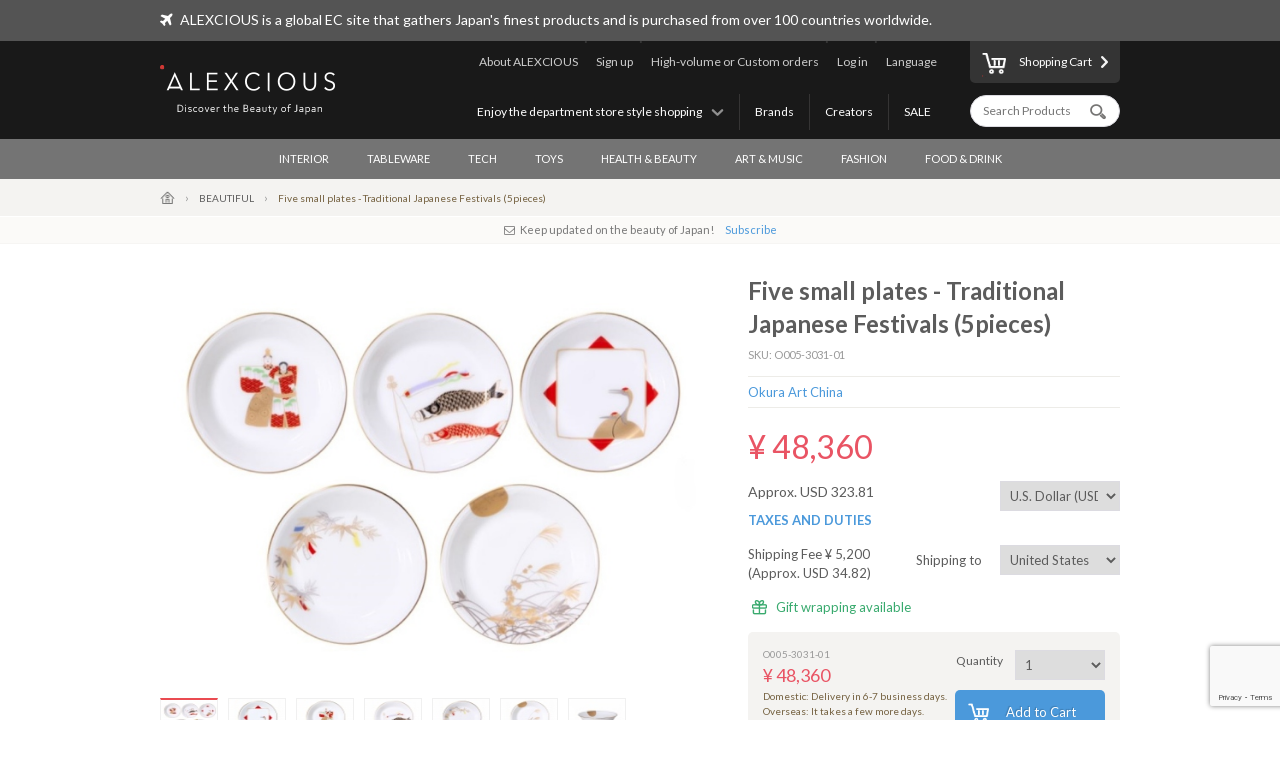

--- FILE ---
content_type: text/html; charset=UTF-8
request_url: https://www.alexcious.com/products/detail3031.html
body_size: 12753
content:
<!DOCTYPE html>

<html lang="en" class="device-desktop">
<head>
<meta charset="UTF-8">
<meta name="viewport" content="width=device-width,user-scalable=no,initial-scale=1.0,maximum-scale=1.0">


<title>Five small plates - Traditional Japanese Festivals（5pieces) | Products | ALEXCIOUS</title>

<meta property="og:title" content="Five small plates with different pictures for casual use delivered in a gift box. " />

<meta name="description" content="Five small plates - Traditional Japanese Festivals (5pieces)" />
<meta property="og:description" content="Five small plates - Traditional Japanese Festivals (5pieces)" />
<meta name="keywords" content="small plates, Traditional Japanese Festivals, 5pieces, Okura Art China, Okazome, Shikisai, hue, Cobalt, Ceramic paintings, White Porcelain, gorgeous product" />
<meta name="author" content="ALEX Corporation" />
<meta name="copyright" content="(c) 2014 ALEX Corporation" />
<meta name="name" content="ALEXCIOUS" />
<meta name="coverage" content="Worldwide" />
<meta property="og:type" content="og:product"/>
<meta property="og:url" content="https://www.alexcious.com/products/detail3031.html"/>
<link rel="canonical" href="https://www.alexcious.com/products/detail3031.html"/>
<meta name="language" content="English"/>
<meta property="og:locale" content="en_US"/>
<meta property="og:site_name" content="ALEXCIOUS"/>
<meta property="fb:admins" content="100001959169069"/>
<meta property="fb:app_id" content="199150523466404"/>
<meta property="og:image" content="https://www.alexcious.com//upload/save_image/07271445_5b5ab1688098a.jpg"/>
<meta name="google-translate-customization" content="35c9ede14c2d8877-7a05986dac924185-g72019994618f0e37-11"></meta>
<link rel="alternate" type="application/rss+xml" title="RSS" href="https://www.alexcious.com/feed/rss.php" />
<link rel="shortcut icon" href="">
<link rel="apple-touch-icon-precomposed" href="">

<link rel="alternate" hreflang="ja" href="https://www.alexcious.com/ja/products/detail3031.html" />
<link rel="alternate" hreflang="zh" href="https://www.alexcious.com/zh/products/detail3031.html" />
<link rel="alternate" hreflang="th" href="https://www.alexcious.com/th/products/detail3031.html" />



<script src="/c/js/jquery/jquery-1.10.2.min.js"></script>
<script src="/c/js/jquery/jquery.easing.1.3.js"></script>
<script src="/c/js/jquery/jquery-ui.js"></script>
<script src="//translate.google.com/translate_a/element.js?cb=googleTranslateElementInit"></script>
<script src="/c/js/main.js?_=20200905"></script>
<script src="/c/js/common.js?_=20200905"></script>

<link rel="stylesheet" href="https://maxcdn.bootstrapcdn.com/font-awesome/4.7.0/css/font-awesome.min.css">
<link rel="stylesheet" href="/c/css/base.css?_=20190611" media="screen">



<script type="text/javascript">
//<![CDATA[
    	list0 = new Array('Select (2nd)');
	list1 = new Array('Select (2nd)', '');
	lists = new Array(list0,list1);
	val0 = new Array('');
	val1 = new Array('', '0');
	vals = new Array(val0,val1);
	price0 = new Array('');
	price1 = new Array('', '48,360');
	prices = new Array(price0,price1);
	usd_price0 = new Array('');
	usd_price1 = new Array('', '299.82');
	usd_prices = new Array(usd_price0,usd_price1);

//]]>
</script>
<meta name="google-site-verification" content="fderrzI2MjVSKEm5YlJRFzecwvRe7UgyGOJGhKBOuGw" /><link rel="shortcut icon" type="image/x-icon" href="https://www.alexcious.com/user_data/packages/default/img/header/favicon.ico" />
<link rel="icon" type="image/gif" href="https://www.alexcious.com/user_data/packages/default/img/header/favicon1.gif" />
<link rel="apple-touch-icon" href="https://www.alexcious.com/user_data/packages/default/img/header/apple-touch-icon.png" />

<script src='https://www.google.com/recaptcha/api.js?render=6Lex2MIZAAAAAKH4tjzciOnnElUDaTIPNam4xgJS'></script><!-- Google tag (gtag.js) -->
<script async src="https://www.googletagmanager.com/gtag/js?id=G-P93W1682EV"></script>
<script>
  window.dataLayer = window.dataLayer || [];
  function gtag(){dataLayer.push(arguments);}
  gtag('js', new Date());

  gtag('config', 'G-P93W1682EV');
</script></head>



<body onload="">









<div id="header">
    <div id="header-upper">
        <div class="width-keeper">
            <i class="fa fa-plane"></i>
            <p>ALEXCIOUS is a global EC site that gathers Japan's finest products and is purchased from over 100 countries worldwide.</p>
        </div>
    </div>
    <div id="header-main">
        <div class="width-keeper">
            <a id="header-logo" class="sprite-common" href="/"><h1>ALEXCIOUS</h1></a>
            <nav id="header-utils">
                <nav id="header-nav-links">
                    <ul class="utils">
                        <li id="header-nav-language">
                            <a id="language-toggler" href="#">Language</a>
                            <div id="language-menu">
                                <ul id="language-list">
                                    <li><a href="/ja/products/detail3031.html">日本語</a></li>
                                    <li><a href="/zh/products/detail3031.html">繁體中文</a></li>
                                    <li><a href="/zi/products/detail3031.html">简体中文</a></li>
                                    <li><a href="/th/products/detail3031.html">ภาษาไทย</a></li>
                                    <li><a href="/products/detail3031.html">English</a></li>
                                </ul>
                                <div id="gTrans">
                                    <p>Other Language</p>
                                    <script>
function googleTranslateElementInit() {
  new google.translate.TranslateElement({
    autoDisplay: false,
    pageLanguage: 'en',
    multilanguagePage: true,
    gaTrack: true,
    gaId: 'UA-22285695-1',
    layout: google.translate.TranslateElement.InlineLayout.SIMPLE
  }, 'google_translate_element');
}
                                    </script>
                                    <div id="google_translate_element"></div>
                                    <p></p>
                                </div><!-- /#gTrans -->
                                <div class="clearfix"></div>
                            </div><!-- /#language-menu -->
                        </li>
                        <li class="log-in">
                            <a href="https://www.alexcious.com/entry/login_check.php">Log in</a>
                        </li>
                        <li>
                            <a href="/for_business">High-volume or Custom orders</a>
                        </li>
                        <li class="sign-up">
                            <a href="/entry/index.php">Sign up</a>
                        </li>
                        <li>
                            <a href="/about">About ALEXCIOUS</a>
                        </li>
                    </ul>
                    <ul class="filters">
                        <li>
                            <a href="/campaign/">SALE</a>
                        </li>
                        <li>
                            <a href="/creators/">Creators</a>
                        </li>
                        <li>
                            <a href="/brands/">Brands</a>
                        </li>
                        <li id="floor-list-wrapper">
                            <h3 id="floor-list-toggler">Enjoy the department store style shopping</h3>
                            <ul id="header-nav-floor-list">
                                <li class="alexcious-world"><a href="/products/?floor_id=1">
                                    <span class="sprite-common"></span>
                                    <h4>5F ALEXCIOUS WORLD</h4>
                                    <p class="tagline">We have carefully selected these aesthetic gems from all corners of Japan.</p>
                                </a></li>
                                <li class="beautiful"><a href="/products/?floor_id=2">
                                    <span class="sprite-common"></span>
                                    <h4>4F BEAUTIFUL</h4>
                                    <p class="tagline">We have a wide collection of world-class Japanese art.</p>
                                </a></li>
                                <li class="kawaii"><a href="/products/?floor_id=4">
                                    <span class="sprite-common"></span>
                                    <h4>3F KAWAII</h4>
                                    <p class="tagline">We bring Japan&#039;s unique “Kawaii” culture to you.</p>
                                </a></li>
                                <li class="health"><a href="/products/?floor_id=7">
                                    <span class="sprite-common"></span>
                                    <h4>2F HEALTH</h4>
                                    <p class="tagline">As the &quot;advanced health country&quot; Japan, here we&#039;ve selected excellent health-related products we are proud to deliver worldwide. We support the &quot;ME-BYO Project.&quot;</p>
                                </a></li>
                                <li class="useful"><a href="/products/?floor_id=3">
                                    <span class="sprite-common"></span>
                                    <h4>1F USEFUL</h4>
                                    <p class="tagline">Use it once, and you won&#039;t be able to go back. We have prepared goods created by the finest producers and artisans in Japan.</p>
                                </a></li>
                                <li class="gourmet"><a href="/products/?floor_id=5">
                                    <span class="sprite-common"></span>
                                    <h4>B1F GOURMET</h4>
                                    <p class="tagline">Indulge yourself and your loved ones with our products from the gourmet section.</p>
                                </a></li>
                            </ul>
                        </li>
                    </ul>
                </nav><!-- /#header-nav-links -->
                <nav id="header-nav-ui">
                    <a id="to-cart" href="/cart/index.php"><span class="sprite-common"></span>Shopping Cart</a>
                    <form action="/products/" method="GET">
                        <input id="header-product-search-input" class="text search" type="text" name="q" value="" placeholder="Search Products" autocomplete="off">
                        <input id="header-product-search-submit" type="submit" value="">
                    </form>
                </nav><!-- /#header-nav-ui -->
            </nav><!-- /#header-utils -->
        </div><!-- /.width-keeper -->
    </div><!-- /#header-main -->
    <nav id="header-nav-category-list">
        <div class="width-keeper">
            <ul>
                <li class="category">
                    <a class="main-category" href="/products/?cid=3">INTERIOR</a>
                    <ul class="sub-categories">
                        <li><a href="/products/?cid=58">For Workspaces</a></li>
                        <li><a href="/products/?cid=57">For Living Spaces</a></li>
                        <li><a href="/products/?cid=56">For Bedrooms</a></li>
                        <li><a href="/products/?cid=55">For Bathrooms</a></li>
                        <li><a href="/products/?cid=54">Fabrics</a></li>
                        <li><a href="/products/?cid=108">Decor</a></li>
                        <li><a href="/products/?cid=53">Others</a></li>
                    </ul>
                </li>
                <li class="category">
                    <a class="main-category" href="/products/?cid=2">TABLEWARE</a>
                    <ul class="sub-categories">
                        <li><a href="/products/?cid=48">Cups &amp; Mugs</a></li>
                        <li><a href="/products/?cid=109">Wine &amp; SAKE Glass</a></li>
                        <li><a href="/products/?cid=52">Crockery</a></li>
                        <li><a href="/products/?cid=51">Cutlery</a></li>
                        <li><a href="/products/?cid=50">Kitchen Tools</a></li>
                        <li><a href="/products/?cid=110">Kitchen Knives</a></li>
                        <li><a href="/products/?cid=49">Others</a></li>
                    </ul>
                </li>
                <li class="category">
                    <a class="main-category" href="/products/?cid=45">TECH</a>
                    <ul class="sub-categories">
                        <li><a href="/products/?cid=61">iPhone Cases</a></li>
                        <li><a href="/products/?cid=111">iPhone Goods</a></li>
                        <li><a href="/products/?cid=112">Gadget</a></li>
                        <li><a href="/products/?cid=60">Audio &amp; Headphones</a></li>
                        <li><a href="/products/?cid=59">Others</a></li>
                    </ul>
                </li>
                <li class="category">
                    <a class="main-category" href="/products/?cid=30">TOYS</a>
                    <ul class="sub-categories">
                        <li><a href="/products/?cid=73">Toys</a></li>
                        <li><a href="/products/?cid=71">Character Items</a></li>
                        <li><a href="/products/?cid=113">Building Sets</a></li>
                        <li><a href="/products/?cid=114">Wooden Toys</a></li>
                        <li><a href="/products/?cid=70">Others</a></li>
                    </ul>
                </li>
                <li class="category">
                    <a class="main-category" href="/products/?cid=46">HEALTH &amp; BEAUTY</a>
                    <ul class="sub-categories">
                        <li><a href="/products/?cid=66">Personal Care</a></li>
                        <li><a href="/products/?cid=65">Others</a></li>
                    </ul>
                </li>
                <li class="category">
                    <a class="main-category" href="/products/?cid=16">ART &amp; MUSIC</a>
                    <ul class="sub-categories">
                        <li><a href="/products/?cid=69">Artwork</a></li>
                        <li><a href="/products/?cid=68">Music &amp; DVD</a></li>
                        <li><a href="/products/?cid=67">Others</a></li>
                    </ul>
                </li>
                <li class="category">
                    <a class="main-category" href="/products/?cid=4">FASHION</a>
                    <ul class="sub-categories">
                        <li><a href="/products/?cid=64">Bags</a></li>
                        <li><a href="/products/?cid=115">Wallets</a></li>
                        <li><a href="/products/?cid=116">Card Case</a></li>
                        <li><a href="/products/?cid=117">Jewelry</a></li>
                        <li><a href="/products/?cid=63">Accessories</a></li>
                        <li><a href="/products/?cid=62">Others</a></li>
                    </ul>
                </li>
                <li class="category">
                    <a class="main-category" href="/products/?cid=47">FOOD &amp; DRINK</a>
                    <ul class="sub-categories">
                        <li><a href="/products/?cid=78">SAKE</a></li>
                        <li><a href="/products/?cid=77">Foods</a></li>
                        <li><a href="/products/?cid=74">Others</a></li>
                    </ul>
                </li>
            </ul>
        </div>
    </nav>
</div><!-- /#header -->

        <nav id="breadcrumbs">
    <div class="width-keeper">
        <ul>
            <li class="breadcrumb"><a href="/"><i class="icon-home"></i></a></li>
            <li class="breadcrumb"><a href="/products/?floor_id=2">BEAUTIFUL</a></li>
            <li class="breadcrumb">Five small plates - Traditional Japanese Festivals (5pieces)</li>
        </ul>
    </div>
</nav>
<div class="newsletter-leading phone-hidden">
  <p><i class="fa fa-envelope-o"></i>Keep updated on the beauty of Japan!<a href="#" class="newsletter-scroll-down-to-input">Subscribe</a></p>
</div><script src="/c/js/customer_reviews.js"></script>
<link rel="stylesheet" href="/c/css/slick.css">
<script src="/c/js/slick.min.js"></script>
<script src="/c/js/product_details.js"></script>
<div id="container" class="clearfix product-details">
    <div class="product-details-inner">
        <div class="left">
            <div id="image-viewer">
                <div class="display">
                    <div class="loading"></div>
                </div>
                <ul class="thumbnails">
                    <li class="thumbnail" data-type="image" data-normal="/upload/save_image/07271445_5b5ab1688098a.jpg" data-zoom="/upload/save_image/07271445_5b5ab16872311.jpg"><img src="/upload/save_image/07271445_5b5ab168c66b1.jpg"></li>
                    <li class="thumbnail" data-type="image" title="New Year &#039;s Day"  data-normal="/upload/save_image/07271446_5b5ab1ae4e001.jpg" data-zoom="/upload/save_image/07271446_5b5ab1ae4015a.jpg"><img src="/upload/save_image/07271446_5b5ab1ae60ce3.jpg"></li>
                    <li class="thumbnail" data-type="image" title="Doll&#039;s Festival"  data-normal="/upload/save_image/07271447_5b5ab1d5200a9.jpg" data-zoom="/upload/save_image/07271447_5b5ab1d5125ea.jpg"><img src="/upload/save_image/07271447_5b5ab1d532990.jpg"></li>
                    <li class="thumbnail" data-type="image" title="Boy&#039;s Festival"  data-normal="/upload/save_image/07271447_5b5ab1f496726.jpg" data-zoom="/upload/save_image/07271447_5b5ab1f488496.jpg"><img src="/upload/save_image/07271447_5b5ab1f4a9003.jpg"></li>
                    <li class="thumbnail" data-type="image" title="Festival of Stars"  data-normal="/upload/save_image/07271448_5b5ab21ee863f.jpg" data-zoom="/upload/save_image/07271448_5b5ab21eda79a.jpg"><img src="/upload/save_image/07271448_5b5ab21f070c7.jpg"></li>
                    <li class="thumbnail" data-type="image" title="Moon Festival"  data-normal="/upload/save_image/07271448_5b5ab24434a79.jpg" data-zoom="/upload/save_image/07271448_5b5ab24426bd3.jpg"><img src="/upload/save_image/07271448_5b5ab24447357.jpg"></li>
                    <li class="thumbnail" data-type="image" data-normal="/upload/save_image/07271449_5b5ab24f43376.jpg" data-zoom="/upload/save_image/07271449_5b5ab24f383b4.jpg"><img src="/upload/save_image/07271449_5b5ab24f52d75.jpg"></li>
                </ul>
            </div><!-- /#image-viewer -->
            <header>
                <h3>by Okura Art China</h3>
            </header>
            <div class="description main">
                <h3>Five small plates with different pictures for casual use delivered in a gift box. </h3>

<p><h4>The pictures on the plates are of the New Year 's Day, the Doll's Festival, the Boy's Festival, the Festival of Stars, and the Moon Festival, which are all traditional Japanese festivals of a year.</h4></p>

            </div>
            <div class="description movies">
            </div>
            <div class="description details">
                <h3 class="heading">Product Details</h3>
                <table class="item-detail-tbl">
                    <thead></thead>
                    <tbody>
                        <tr>
                            <th>Selling Agency</th>
                            <td>Japan</td>
                        </tr>
                        <tr>
                            <th>Specification</th>
                            <td><h3>Specifications</h3>
<ul>
<li>Materials: Porcelain</li>
<li>Dimensions: 11cm Diameter (4.33 in) 2cm Height (0.79 in)</li>
<li>Weight: 450g (15.87 oz / 5 pieces)</li>
<li>Made in JAPAN</li>
</ul></td>
                        </tr>
                        <tr>
                            <th>Kindly Note</th>
                            <td>Please note that we cannot accept returns on these items.</td>
                        </tr>
                    </tbody>
                </table>
            </div>
            <div class="genuinity">
                <p>・All the products handling in ALEXCIOUS are the genuine products from the original makers.<br>・The colors in the product photos may differ slightly from the actual product.<br>・The design, specifications, appearance, and price of products are subject to change without notice.</p>
            </div>
          <div class="social-buttons">
            <a class="button facebook" href="http://www.facebook.com/sharer.php?u=https://www.alexcious.com/products/detail3031.html&amp;t=Five small plates - Traditional Japanese Festivals (5pieces)" onclick="open(encodeURI(decodeURI(this.href)), 'facebook_share', 'width=550, height=450, personalbar=0, toolbar=0, scrollbars=1, resizable=1'); return false;"><i class="fa fa-facebook"></i></a>
            <a class="button twitter" href="http://twitter.com/intent/tweet?url=https://www.alexcious.com/products/detail3031.html&amp;text=Five small plates - Traditional Japanese Festivals (5pieces)&amp;via=alexciousjapan" onclick="open(encodeURI(decodeURI(this.href)), 'tweet', 'width=550, height=450, personalbar=0, toolbar=0, scrollbars=1, resizable=1'); return false;"><i class="fa fa-twitter"></i></a>
            <a class="button line" href="http://line.me/R/msg/text/?Five+small+plates+-+Traditional+Japanese+Festivals+%285pieces%29%0Ahttps%3A%2F%2Fwww.alexcious.com%2Fproducts%2Fdetail3031.html"><i class="lsf-icon" title="line"></i></a>
            <a class="button pinterest" href="http://www.pinterest.com/pin/create/button/?url=https://www.alexcious.com/products/detail3031.html&media=https://www.alexcious.com//upload/save_image/07271445_5b5ab1688098a.jpg&description=Five small plates - Traditional Japanese Festivals（5pieces) | Products | ALEXCIOUS" onclick="open(encodeURI(decodeURI(this.href)), 'pinterest_share', 'width=550, height=450, personalbar=0, toolbar=0, scrollbars=1, resizable=1'); return false;"><i class="fa fa-pinterest"></i></a>
            <a class="button google-plus" href="https://plus.google.com/share?url=https://www.alexcious.com/products/detail3031.html" onclick="open(encodeURI(decodeURI(this.href)), 'google_plus_share', 'width=550, height=450, personalbar=0, toolbar=0, scrollbars=1, resizable=1'); return false;"><i class="fa fa-google-plus"></i></a>
          </div><!-- /.social-buttons -->
        </div><!-- /.left -->
        <div class="right">
            <header>
                <h2 class="item-name">Five small plates - Traditional Japanese Festivals (5pieces)</h2>
                <h3 class="sku">SKU: O005-3031-01</h3>
                <h3 class="vendor-name"><a href="/brands/detail94.html">Okura Art China</a></h3>
                <div class="information">
                    <div class="product price">
                        &yen; 48,360
                    </div><!-- /.price -->
                    <div class="price-in-other-currencies">
                        <form name="frm_currency_code" class="currencies" method="post" action="">
                            <input type="hidden" name="mode" value="change_currency">
                            <input type="hidden" name="product_id" value="3031">
                            <select name="currency_code" class="currency_code">
                                <option value="">Change Currency</option>
                                <option value="AUD">Australian Dollar (AUD)</option>
                                <option value="BRL">Brazilian Real (BRL)</option>
                                <option value="CAD">Canadian Dollar (CAD)</option>
                                <option value="CZK">Czech Koruna (CZK)</option>
                                <option value="DKK">Danish Krone (DKK)</option>
                                <option value="EUR">Euro (EUR)</option>
                                <option value="HKD">Hong Kong Dollar (HKD)</option>
                                <option value="HUF">Hungarian Forint (HUF)</option>
                                <option value="ILS">Israeli New Shekel (ILS)</option>
                                <option value="MYR">Malaysian Ringgit (MYR)</option>
                                <option value="MXN">Mexican Peso (MXN)</option>
                                <option value="NOK">Norwegian Krone (NOK)</option>
                                <option value="NZD">New Zealand Dollar (NZD)</option>
                                <option value="PHP">Philippine Peso (PHP)</option>
                                <option value="PLN">Polish Zloty (PLN)</option>
                                <option value="GBP">Pound Sterling (GBP)</option>
                                <option value="SGD">Singapore Dollar (SGD)</option>
                                <option value="SEK">Swedish Krona (SEK)</option>
                                <option value="CHF">Swiss Franc (CHF)</option>
                                <option value="TWD">Taiwan New Dollar (TWD)</option>
                                <option value="THB">Thai Baht (THB)</option>
                                <option value="TRY">Turkish Lira (TRY)</option>
                                <option value="USD" selected>U.S. Dollar (USD)</option>
                            </select>
                        </form>
                        <div class="price-approx">
                            Approx. USD 323.81
                        </div><!-- /.price-approx -->
                    </div><!-- /.price-in-other-currencies -->
                    <div class="taxes-and-duties">
                        <a href="/help/shipping#taxes-and-duties" target="_blank">TAXES AND DUTIES</a>
                    </div><!-- /.taxes-and-duties -->
                    <div class="delivery-row">
                        <form name="frm_country_shipping" class="countries" method="post" action="">
                            <input type="hidden" name="mode" value="change_country">
                            <input type="hidden" name="product_id" value="3031">
                            <label>
                                Shipping to
                                <select name="country_code" class="country_code">
                                    <option value="">Change Country</option>
                                    <option value="DZ">Algeria</option>
                                    <option value="AD">Andorra</option>
                                    <option value="AR">Argentina</option>
                                    <option value="AU">Australia</option>
                                    <option value="AT">Austria</option>
                                    <option value="AZ">Azerbaijan</option>
                                    <option value="BH">Bahrain</option>
                                    <option value="BD">Bangladesh</option>
                                    <option value="BB">Barbados</option>
                                    <option value="BY">Belarus</option>
                                    <option value="BE">Belgium</option>
                                    <option value="BT">Bhutan</option>
                                    <option value="BW">Botswana</option>
                                    <option value="BR">Brazil</option>
                                    <option value="BN">Brunei Darussalam</option>
                                    <option value="BG">Bulgaria</option>
                                    <option value="KH">Cambodia</option>
                                    <option value="CA">Canada</option>
                                    <option value="CL">Chile </option>
                                    <option value="CN">China</option>
                                    <option value="CO">Colombia</option>
                                    <option value="CK">Cook Islands</option>
                                    <option value="CR">Costa Rica</option>
                                    <option value="CI">Cote dIvoire </option>
                                    <option value="HR">Croatia</option>
                                    <option value="CU">Cuba</option>
                                    <option value="CY">Cyprus</option>
                                    <option value="CZ">Czech Republic</option>
                                    <option value="DK">Denmark</option>
                                    <option value="DJ">Djibouti</option>
                                    <option value="EC">Ecuador</option>
                                    <option value="EG">Egypt</option>
                                    <option value="SV">El Salvador</option>
                                    <option value="EE">Estonia</option>
                                    <option value="ET">Ethiopia</option>
                                    <option value="FJ">Fiji</option>
                                    <option value="FI">Finland</option>
                                    <option value="FR">France</option>
                                    <option value="GF">French Guiana</option>
                                    <option value="GA">Gabon</option>
                                    <option value="DE">Germany</option>
                                    <option value="GH">Ghana</option>
                                    <option value="GR">Greece</option>
                                    <option value="GU">Guam</option>
                                    <option value="HN">Honduras</option>
                                    <option value="HK">Hong Kong</option>
                                    <option value="HU">Hungary</option>
                                    <option value="IS">Iceland</option>
                                    <option value="IN">India</option>
                                    <option value="ID">Indonesia</option>
                                    <option value="IR">Iran, Islamic Republic of</option>
                                    <option value="IQ">Iraq</option>
                                    <option value="IE">Ireland</option>
                                    <option value="IL">Israel</option>
                                    <option value="IT">Italy</option>
                                    <option value="JM">Jamaica</option>
                                    <option value="JP">Japan</option>
                                    <option value="JO">Jordan</option>
                                    <option value="KE">Kenya</option>
                                    <option value="KR">Korea, Republic of</option>
                                    <option value="KW">Kuwait</option>
                                    <option value="LA">Lao Peoples Democratic Republic </option>
                                    <option value="LV">Latvia</option>
                                    <option value="LI">Liechtenstein</option>
                                    <option value="LT">Lithuania</option>
                                    <option value="LU">Luxembourg</option>
                                    <option value="MO">Macau</option>
                                    <option value="MK">Macedonia, the former Yugoslav Republic of</option>
                                    <option value="MG">Madagascar</option>
                                    <option value="MY">Malaysia</option>
                                    <option value="MV">Maldives</option>
                                    <option value="MT">Malta</option>
                                    <option value="MQ">Martinique</option>
                                    <option value="MU">Mauritius</option>
                                    <option value="MX">Mexico</option>
                                    <option value="MC">Monaco</option>
                                    <option value="MN">Mongolia</option>
                                    <option value="MA">Morocco</option>
                                    <option value="MM">Myanmar</option>
                                    <option value="NP">Nepal</option>
                                    <option value="NL">Netherlands</option>
                                    <option value="NC">New Caledonia</option>
                                    <option value="NZ">New Zealand</option>
                                    <option value="NG">Nigeria</option>
                                    <option value="NU">Niue</option>
                                    <option value="NO">Norway</option>
                                    <option value="OM">Oman</option>
                                    <option value="ZZ">Other</option>
                                    <option value="PK">Pakistan</option>
                                    <option value="PA">Panama</option>
                                    <option value="PG">Papua New Guinea</option>
                                    <option value="PY">Paraguay</option>
                                    <option value="PE">Peru</option>
                                    <option value="PH">Philippines</option>
                                    <option value="PL">Poland</option>
                                    <option value="PT">Portugal</option>
                                    <option value="PR">Puerto Rico</option>
                                    <option value="QA">Qatar</option>
                                    <option value="RE">Reunion</option>
                                    <option value="RO">Romania</option>
                                    <option value="RU">Russian Federation</option>
                                    <option value="RW">Rwanda</option>
                                    <option value="PM">Saint Pierre and Miquelon</option>
                                    <option value="SM">San Marino</option>
                                    <option value="SA">Saudi Arabia</option>
                                    <option value="SN">Senegal</option>
                                    <option value="SL">Sierra Leone</option>
                                    <option value="SG">Singapore</option>
                                    <option value="SK">Slovakia</option>
                                    <option value="SI">Slovenia</option>
                                    <option value="SB">Solomon Islands</option>
                                    <option value="ZA">South Africa</option>
                                    <option value="ES">Spain</option>
                                    <option value="LK">Sri Lanka</option>
                                    <option value="SD">Sudan</option>
                                    <option value="SE">Sweden</option>
                                    <option value="CH">Switzerland</option>
                                    <option value="SY">Syrian Arab Republic</option>
                                    <option value="TW">Taiwan</option>
                                    <option value="TZ">Tanzania, United Republic of </option>
                                    <option value="TH">Thailand</option>
                                    <option value="TG">Togo</option>
                                    <option value="TK">Tokelau</option>
                                    <option value="TT">Trinidad and Tobago</option>
                                    <option value="TN">Tunisia</option>
                                    <option value="TR">Turkey</option>
                                    <option value="UG">Uganda</option>
                                    <option value="UA">Ukraine</option>
                                    <option value="AE">United Arab Emirates</option>
                                    <option value="GB">United Kingdom</option>
                                    <option value="US" selected>United States</option>
                                    <option value="UY">Uruguay</option>
                                    <option value="VE">Venezuela, Bolivarian Republic of</option>
                                    <option value="VN">Viet Nam</option>
                                    <option value="VI">Virgin Islands, U.S.</option>
                                    <option value="ZW">Zimbabwe</option>
                                </select>
                            </label>
                        </form>
                        <div class="shipping-fee">
                            <h4>Shipping Fee</h4>
                            &yen; 5,200
                            <br>(Approx. USD 34.82)
                        </div>
                    </div><!-- /.delivery -->
                    <div class="gift-wrapping-available">
                        Gift wrapping available
                    </div>
                    <ul class="variations">
                                                <li class="variation">
                            <form class="order-form" method="post" action="">
                                <input type="hidden" name="mode" value="cart">
                                <input type="hidden" name="product_id" value="3031">
                                <input type="hidden" name="classcategory_id1" value="0">
                                <div class="ui">
                                    <label>Quantity
                                        <select name="quantity">
                                            <option value="1">1</option>
                                        </select>
                                    </label>
                                    <button class="button primary add-to-cart"><span class="sprite-common"></span>Add to Cart</button>
                                </div><!-- /.ui -->
                                <div class="information">
                                    <h4 class="variation-code">O005-3031-01</h4>
                                    <div class="price">&yen; 48,360</div>
                                    <div class="delivery-date">Domestic: Delivery in 6-7 business days.<br>Overseas: It takes a few more days.</div>
                                </div><!-- /.information -->
                            </form>
                        </li><!-- /.variation -->
                                            </ul><!-- /.variations -->
                </div><!-- /.information -->
            </header>
            <div class="newsletter">
                <h3>Keep updated on the beauty of Japan!</h3>
                <p>Be the first to know about new products, special offers and featured articles.</p>
                <form accept-charset="utf-8" action="/api/newsletter_subscription" method="POST">
                    <input class="text" type="email" name="email" placeholder="Enter your email address">
                    <input class="text" type="hidden" name="user_agent" value="Mozilla/5.0 (Macintosh; Intel Mac OS X 10_15_7) AppleWebKit/537.36 (KHTML, like Gecko) Chrome/131.0.0.0 Safari/537.36; ClaudeBot/1.0; +claudebot@anthropic.com)">
                    <input class="text" type="hidden" name="url" value="/products/detail3031.html#upper">
                    <input class="text" type="hidden" name="language" value="">
                    <input class="text" type="hidden" name="ip" value="3.138.124.54">
                    <button name="submit" class="button normal"><span class="sprite-common"></span>Subscribe</button>
                </form>
            </div><!-- /.newsletter -->
            <div class="inquiry">
                <header>
                    <img class="logo" src="/c/img/logo.png">
                    <h3>Contact us</h3>
                </header>
                <ul class="contact">
                    <li class="form"><a href="/contact/">Inquiry Form</a><span class="aside">(We'll reply within 24 hours)</span></li>
                </ul>
            </div><!-- /.inquiry -->
            <a class="banner for-business" href="/for_business">
                <img src="/user_data/img/for_business/banner.jpg">
            </a>
            <a class="about-return" href="/policy/terms#terms-section-return">Returns</a>
        </div><!-- /.right -->
    </div><!-- /.product-details-inner -->
</div><!-- /#container -->
<div class="items-carousel brand">
    <header>
        <h3><span class="vendor-name">Okura Art China</span> Other products</h3>
        <a href="/brands/detail94.html">See the vendor&#039;s page</a>
    </header>
    <ul class="items">
        <li><a href="/products/detail3029.html">
            <img src="/upload/save_image/07271404_5b5aa7c7e7623.jpg">
            <h4 class="name">Porcelain Pan...</h4>
            <p class="price phone-hidden">&yen;154,200</p>
        </a></li>
        <li><a href="/products/detail3032.html">
            <img src="/upload/save_image/08081449_5b6a8481508f6.jpg">
            <h4 class="name">Gold &amp; Platin...</h4>
            <p class="price phone-hidden">&yen;25,680 - 30,216</p>
        </a></li>
        <li><a href="/products/detail3025.html">
            <img src="/upload/save_image/07261457_5b5962c0e2e34.jpg">
            <h4 class="name">Gold Line Cup...</h4>
            <p class="price phone-hidden">&yen;25,680 - 30,216</p>
        </a></li>
        <li><a href="/products/detail3024.html">
            <img src="/upload/save_image/07261140_5b5934a5da3a5.jpg">
            <h4 class="name">&quot;Gold Line&quot; (...</h4>
            <p class="price phone-hidden">&yen;9,048 - 18,120</p>
        </a></li>
        <li><a href="/products/detail3021.html">
            <img src="/upload/save_image/07251212_5b57ea89a51b9.jpg">
            <h4 class="name">&quot;Blue Rose&quot; C...</h4>
            <p class="price phone-hidden">&yen;18,120 - 37,776</p>
        </a></li>
        <li><a href="/products/detail3020.html">
            <img src="/upload/save_image/07251154_5b57e64976352.jpg">
            <h4 class="name">&quot;Blue Rose&quot; C...</h4>
            <p class="price phone-hidden">&yen;28,704 - 33,240</p>
        </a></li>
        <li><a href="/products/detail3019.html">
            <img src="/upload/save_image/07201523_5b517fd1edfc3.jpg">
            <h4 class="name">&quot;Blue Rose&quot; (...</h4>
            <p class="price phone-hidden">&yen;12,072 - 25,680</p>
        </a></li>
        <li><a href="/products/detail1903.html">
            <img src="/upload/save_image/12021315_529c09470af10.jpg">
            <h4 class="name">Cup &amp; Saucer ...</h4>
            <p class="price phone-hidden">&yen;33,240</p>
        </a></li>
        <li><a href="/products/detail1902.html">
            <img src="/upload/save_image/12021353_529c124d85d17.jpg">
            <h4 class="name">Gold Line / P...</h4>
            <p class="price phone-hidden">&yen;14,340 - 16,608</p>
        </a></li>
        <li><a href="/products/detail700.html">
            <img src="/upload/save_image/03111454_513d719aeb745.jpg">
            <h4 class="name">&quot;Blue Rose&quot; (...</h4>
            <p class="price phone-hidden">&yen;25,680</p>
        </a></li>
    </ul>
</div>
<div class="guidance">
    <div class="guidance-inner">
        <h3>Guide for Ordering Procedures</h3>
        <h4>Order Procedures</h4>
        <div class="steps-wrapper">
            <ol class="steps">
                <li>
                    <header class="heading">
                        <span class="circle">1</span>
                        <h5>Placing an Order</h5>
                    </header>
                    <p>Orders can be made anytime.</p>
                </li>
                <li>
                    <header class="heading">
                        <span class="circle">2</span>
                        <h5>Confirmation Mail</h5>
                    </header>
                    <p>An automated mail will be delivered from ALEXCIOUS after an order has been placed.</p>
                </li>
                <li>
                    <header class="heading">
                        <span class="circle">3</span>
                        <h5>Approximate Shipping Date Mail</h5>
                    </header>
                    <p>For products that may take up to more than the period of notation to dispatch, another mail will be sent to notify the approximate shipping date in 1-3 business days</p>
                </li>
                <li>
                    <header class="heading">
                        <span class="circle">4</span>
                        <h5>Shipment Confirmation Mail</h5>
                    </header>
                    <p>A confirmation mail will be sent with the voucher number that indicates that the product has been shipped.</p>
                </li>
                <li>
                    <header class="heading">
                        <span class="circle">5</span>
                        <h5>Arrival of the Product</h5>
                    </header>
                    <p>After the order has been delivered, we request that you kindly rate our product on the review page.</p>
                </li>
            </ol>
        </div><!-- /.steps-wrapper -->
        <div class="information">
            <div class="delivery-and-wrapping">
                <h4>Delivery and Wrapping</h4>
                <table>
                    <thead></thead>
                    <tbody>
                        <tr>
                            <th>Shipping Method</th>
                            <td>Delivery within Japan: Sagawa Express, Delivery Overseas: Express Mail Service (EMS) via the Japan Post Service</td>
                        </tr>
                        <tr>
                            <th>Shipping Fee</th>
                            <td><dl>
                                <dt>Japan:</dt>
                                <dd>&yen; 1,100</dd>
                                <dt>Overseas:</dt>
                                <dd>
                                    <form name="frm_country_shipping" class="countries" method="post" action="">
                                        <input type="hidden" name="mode" value="change_country">
                                        <input type="hidden" name="product_id" value="3031">
                                        <label>
                                            &yen; 5,200
                                            <h5>Shipping to</h5>
                                            <select name="country_code" class="country_code">
                                                <option value="">Change Country</option>
                                                <option value="DZ">Algeria</option>
                                                <option value="AD">Andorra</option>
                                                <option value="AR">Argentina</option>
                                                <option value="AU">Australia</option>
                                                <option value="AT">Austria</option>
                                                <option value="AZ">Azerbaijan</option>
                                                <option value="BH">Bahrain</option>
                                                <option value="BD">Bangladesh</option>
                                                <option value="BB">Barbados</option>
                                                <option value="BY">Belarus</option>
                                                <option value="BE">Belgium</option>
                                                <option value="BT">Bhutan</option>
                                                <option value="BW">Botswana</option>
                                                <option value="BR">Brazil</option>
                                                <option value="BN">Brunei Darussalam</option>
                                                <option value="BG">Bulgaria</option>
                                                <option value="KH">Cambodia</option>
                                                <option value="CA">Canada</option>
                                                <option value="CL">Chile </option>
                                                <option value="CN">China</option>
                                                <option value="CO">Colombia</option>
                                                <option value="CK">Cook Islands</option>
                                                <option value="CR">Costa Rica</option>
                                                <option value="CI">Cote dIvoire </option>
                                                <option value="HR">Croatia</option>
                                                <option value="CU">Cuba</option>
                                                <option value="CY">Cyprus</option>
                                                <option value="CZ">Czech Republic</option>
                                                <option value="DK">Denmark</option>
                                                <option value="DJ">Djibouti</option>
                                                <option value="EC">Ecuador</option>
                                                <option value="EG">Egypt</option>
                                                <option value="SV">El Salvador</option>
                                                <option value="EE">Estonia</option>
                                                <option value="ET">Ethiopia</option>
                                                <option value="FJ">Fiji</option>
                                                <option value="FI">Finland</option>
                                                <option value="FR">France</option>
                                                <option value="GF">French Guiana</option>
                                                <option value="GA">Gabon</option>
                                                <option value="DE">Germany</option>
                                                <option value="GH">Ghana</option>
                                                <option value="GR">Greece</option>
                                                <option value="GU">Guam</option>
                                                <option value="HN">Honduras</option>
                                                <option value="HK">Hong Kong</option>
                                                <option value="HU">Hungary</option>
                                                <option value="IS">Iceland</option>
                                                <option value="IN">India</option>
                                                <option value="ID">Indonesia</option>
                                                <option value="IR">Iran, Islamic Republic of</option>
                                                <option value="IQ">Iraq</option>
                                                <option value="IE">Ireland</option>
                                                <option value="IL">Israel</option>
                                                <option value="IT">Italy</option>
                                                <option value="JM">Jamaica</option>
                                                <option value="JP">Japan</option>
                                                <option value="JO">Jordan</option>
                                                <option value="KE">Kenya</option>
                                                <option value="KR">Korea, Republic of</option>
                                                <option value="KW">Kuwait</option>
                                                <option value="LA">Lao Peoples Democratic Republic </option>
                                                <option value="LV">Latvia</option>
                                                <option value="LI">Liechtenstein</option>
                                                <option value="LT">Lithuania</option>
                                                <option value="LU">Luxembourg</option>
                                                <option value="MO">Macau</option>
                                                <option value="MK">Macedonia, the former Yugoslav Republic of</option>
                                                <option value="MG">Madagascar</option>
                                                <option value="MY">Malaysia</option>
                                                <option value="MV">Maldives</option>
                                                <option value="MT">Malta</option>
                                                <option value="MQ">Martinique</option>
                                                <option value="MU">Mauritius</option>
                                                <option value="MX">Mexico</option>
                                                <option value="MC">Monaco</option>
                                                <option value="MN">Mongolia</option>
                                                <option value="MA">Morocco</option>
                                                <option value="MM">Myanmar</option>
                                                <option value="NP">Nepal</option>
                                                <option value="NL">Netherlands</option>
                                                <option value="NC">New Caledonia</option>
                                                <option value="NZ">New Zealand</option>
                                                <option value="NG">Nigeria</option>
                                                <option value="NU">Niue</option>
                                                <option value="NO">Norway</option>
                                                <option value="OM">Oman</option>
                                                <option value="ZZ">Other</option>
                                                <option value="PK">Pakistan</option>
                                                <option value="PA">Panama</option>
                                                <option value="PG">Papua New Guinea</option>
                                                <option value="PY">Paraguay</option>
                                                <option value="PE">Peru</option>
                                                <option value="PH">Philippines</option>
                                                <option value="PL">Poland</option>
                                                <option value="PT">Portugal</option>
                                                <option value="PR">Puerto Rico</option>
                                                <option value="QA">Qatar</option>
                                                <option value="RE">Reunion</option>
                                                <option value="RO">Romania</option>
                                                <option value="RU">Russian Federation</option>
                                                <option value="RW">Rwanda</option>
                                                <option value="PM">Saint Pierre and Miquelon</option>
                                                <option value="SM">San Marino</option>
                                                <option value="SA">Saudi Arabia</option>
                                                <option value="SN">Senegal</option>
                                                <option value="SL">Sierra Leone</option>
                                                <option value="SG">Singapore</option>
                                                <option value="SK">Slovakia</option>
                                                <option value="SI">Slovenia</option>
                                                <option value="SB">Solomon Islands</option>
                                                <option value="ZA">South Africa</option>
                                                <option value="ES">Spain</option>
                                                <option value="LK">Sri Lanka</option>
                                                <option value="SD">Sudan</option>
                                                <option value="SE">Sweden</option>
                                                <option value="CH">Switzerland</option>
                                                <option value="SY">Syrian Arab Republic</option>
                                                <option value="TW">Taiwan</option>
                                                <option value="TZ">Tanzania, United Republic of </option>
                                                <option value="TH">Thailand</option>
                                                <option value="TG">Togo</option>
                                                <option value="TK">Tokelau</option>
                                                <option value="TT">Trinidad and Tobago</option>
                                                <option value="TN">Tunisia</option>
                                                <option value="TR">Turkey</option>
                                                <option value="UG">Uganda</option>
                                                <option value="UA">Ukraine</option>
                                                <option value="AE">United Arab Emirates</option>
                                                <option value="GB">United Kingdom</option>
                                                <option value="US" selected>United States</option>
                                                <option value="UY">Uruguay</option>
                                                <option value="VE">Venezuela, Bolivarian Republic of</option>
                                                <option value="VN">Viet Nam</option>
                                                <option value="VI">Virgin Islands, U.S.</option>
                                                <option value="ZW">Zimbabwe</option>
                                            </select>
                                        </label>
                                    </form>
                                </dd>
                            </dl></td>
                        </tr>
                        <tr>
                            <th>Estimated Delivery Date</th>
                            <td><dl>
                                <dt>Japan:</dt>
                                <dd>Domestic delivery usually takes 1-3 days after the order is shipped.</dd>
                                <dt>Overseas:</dt>
                                <dd>For international delivery, delivery time can be estimated based on that of EMS (International Express Mail Service) once the order is shipped.<a href="http://www.post.japanpost.jp/int/ems/index_en.html" target="_blank">Check the delivery time here.</a></dd>
                            </dl></td>
                        </tr>
                        <tr>
                            <th>Ship from</th>
                            <td>Shinagawa-ku, Tokyo</td>
                        </tr>
                        <tr>
                            <th>Track</th>
                            <td><dl>
                                <dt>Japan:</dt>
                                <dd><a href="http://k2k.sagawa-exp.co.jp/p/sagawa/web/okurijosearcheng.jsp" target="_blank">Sagawa Express Tracking Info Site</a></dd>
                                <dt>Overseas:</dt>
                                <dd><a href="http://www.post.japanpost.jp/int/ems/index_en.html" target="_blank">EMS Tracking Info Site</a></dd>
                            </dl></td>
                        </tr>
                        <tr>
                            <th>Insurance</th>
                            <td>Included</td>
                        </tr>
                        <tr>
                            <th>Wrapping</th>
                            <td>
                                Message card (+ 110JPY / texts can be personalized) and gift wrapping (+ 550JPY) options are available. (Gift wrapping materials may be different from the image due to the size or shape of the product.)
                                <ul class="wrapping">
                                    <li><a href="/c/img/wrapping_02.jpg" target="_blank">
                                        <img src="/c/img/wrapping_02.jpg">
                                        View
                                    </a></li>
                                    <li><a href="/c/img/wrapping_01.jpg" target="_blank">
                                        <img src="/c/img/wrapping_01.jpg">
                                        View
                                    </a></li>
                                </ul>
                            </td>
                        </tr>
                    </tbody>
                </table>
            </div><!-- /.delivery-and-wrapping -->
            <div class="payment-method">
                <h4>Payment Method</h4>
                <table>
                    <thead></thead>
                    <tbody>
                        <tr>
                            <th rowspan="6">Customers inside Japan</th>
                            <td class="square-wrapper">
                                <h5>Square (no handling fees)</h5>
                                <img src="/c/img/square_logo.png">
                                <ul>
                                    <li><span class="sprite-payment visa">VISA</span></li>
                                    <li><span class="sprite-payment master-card">Master Card</span></li>
                                    <li><span class="sprite-payment american-express">American Express</span></li>
                                </ul>
                            </td>
                        </tr>
                        <tr>
                            <td class="paypal-wrapper">
                                <h5>PayPal (no handling fees)</h5>
                                <img class="paypal-logo" src="/c/img/paypal_logo.png">
                                <ul>
                                    <li><span class="sprite-payment visa">VISA</span></li>
                                    <li><span class="sprite-payment master-card">Master Card</span></li>
                                    <li><span class="sprite-payment jcb">JCB</span></li>
                                    <li><span class="sprite-payment american-express">American Express</span></li>
                                    <li><span class="sprite-payment discover">DISCOVER</span></li>
                                    <li><img class="union-pay-logo" src="/c/img/union_pay_logo.png"></li>
                                </ul>
                            </td>
                        </tr>
                        <tr>
                            <td>
                                <h5>ATM (no handling fees)</h5>
                            </td>
                        </tr>
                        <tr>
                            <td>
                                <h5>Convenience stores (no handling fees)</h5>
                                <ul>
                                    <li><span class="sprite-payment lawson">LAWSON</span></li>
                                    <li><span class="sprite-payment familymart">FamilyMart</span></li>
                                    <li><span class="sprite-payment ministop">MINISTOP</span></li>
                                    <li><span class="sprite-payment daily-yamazaki">Daily Yamazaki</span></li>
                                </ul>
                            </td>
                        </tr>
                        <tr>
                            <td>
                                <h5>Online banking (no handling fees)</h5>
                            </td>
                        </tr>
                        <tr>
                            <td class="cod-wrapper">
                                <h5>Cash-on-delivery (COD)</h5>
                                <p>(For domestic shipping and wristwatch purchases only)<br>For those who would like to pay via cash-on-delivery (COD), please select the ATM option. Then, please specify the COD option and the desired date of delivery (excluding weekends, the date can be no sooner than 4 days after the order) on the information form below. Cash-on-delivery Option/ Service Fees</p>
                                <dl>
                                    <dt>Less than JPY 10,000</dt>
                                    <dd>JPY 300</dd>
                                    <dt>JPY 10,000 or above ~ less than JPY 30,000</dt>
                                    <dd>JPY 400</dd>
                                    <dt>JPY 30,000 or above ~ less than JPY 100,000</dt>
                                    <dd>JPY 600</dd>
                                    <dt>JPY 100,000 or above ~ less than JPY 300,000</dt>
                                    <dd>JPY 1000</dd>
                                </dl>
                            </td>
                        </tr>
                        <tr>
                            <th rowspan="2">Customers outside Japan</th>
                            <td class="square-wrapper">
                                <h5>Square (no handling fees)</h5>
                                <img src="/c/img/square_logo.png">
                                <ul>
                                    <li><span class="sprite-payment visa">VISA</span></li>
                                    <li><span class="sprite-payment master-card">Master Card</span></li>
                                    <li><span class="sprite-payment american-express">American Express</span></li>
                                </ul>
                            </td>
                        </tr>
                        <tr>
                            <td class="paypal-wrapper">
                                <h5>PayPal (no handling fees)</h5>
                                <img class="paypal-logo" src="/c/img/paypal_logo.png">
                                <ul>
                                    <li><span class="sprite-payment visa">VISA</span></li>
                                    <li><span class="sprite-payment master-card">Master Card</span></li>
                                    <li><span class="sprite-payment jcb">JCB</span></li>
                                    <li><span class="sprite-payment american-express">American Express</span></li>
                                    <li><span class="sprite-payment discover">DISCOVER</span></li>
                                    <li><img class="union-pay-logo" src="/c/img/union_pay_logo.png"></li>
                                </ul>
                            </td>
                        </tr>
                        <tr>
                            <th>Kindly notes</th>
                            <td>If you view our site in Japanese, you may choose any one of the payment methods above. If you view our site in other languages including English, you may only make your payment with Square or PayPal.</td>
                        </tr>
                    </tbody>
                </table>
            </div><!-- /.payment-method -->
        </div><!-- /.information -->
    </div><!-- /.guidance-inner -->
</div><!-- /.guidance -->
    


<div id="footer">
    <div id="footer-newsletter-wrapper">
        <div class="width-keeper">
            <div class="footer-newsletter">
                <form accept-charset="utf-8" action="/api/newsletter_subscription" id="magazine_subscribe_form" method="POST">
                    <input class="text" type="email" name="email" placeholder="Enter your email address">
                    <input class="text" type="hidden" name="user_agent" value="Mozilla/5.0 (Macintosh; Intel Mac OS X 10_15_7) AppleWebKit/537.36 (KHTML, like Gecko) Chrome/131.0.0.0 Safari/537.36; ClaudeBot/1.0; +claudebot@anthropic.com)">
                    <input class="text" type="hidden" name="url" value="/products/detail3031.html">
                    <input class="text" type="hidden" name="language" value="">
                    <input class="text" type="hidden" name="ip" value="3.138.124.54">
                    <button name="submit" class="normal"><span class="sprite-common"></span>Subscribe</button>
                </form>
                <div class="texts">
                    <h3>Keep updated on the beauty of Japan!</h3>
                    <p>Be the first to know about new products, special offers and featured articles.</p>
                </div><!-- /.texts -->
            </div><!-- /#footer-newsletter -->
        </div><!-- /.width-keeper -->
    </div><!-- /#footer-newsletter-wrapper -->
    <nav id="footer-navigation-wrapper">
        <div class="width-keeper">
            <ul id="footer-navigation">
                <li class="menu">
                    <h5>Menu</h5>
                    <ul>
                        <li><a href="/products/?floor_id=1">Floors</a></li>
                        <li><a href="/brands/">Brands</a></li>
                        <li><a href="/creators/">Creators</a></li>
                        <li><a href="/campaign/">Promotion</a></li>
                    </ul>
                </li>
                <li class="categories">
                    <h5>Categories</h5>
                    <ul>
                        <li><a href="/products/?cid=3">INTERIOR</a></li>
                        <li><a href="/products/?cid=2">TABLEWARE</a></li>
                        <li><a href="/products/?cid=45">TECH</a></li>
                        <li><a href="/products/?cid=30">TOYS</a></li>
                        <li><a href="/products/?cid=46">HEALTH &amp; BEAUTY</a></li>
                        <li><a href="/products/?cid=16">ART &amp; MUSIC</a></li>
                        <li><a href="/products/?cid=4">FASHION</a></li>
                        <li><a href="/products/?cid=47">FOOD &amp; DRINK</a></li>
                    </ul>
                </li>
                <li class="help">
                    <h5>About ALEXCIOUS</h5>
                    <ul>
                        <li><a href="/about">About ALEXCIOUS</a></li>
                        <li><a href="/help/guide">Shopping Guide</a></li>
                        <li><a href="/help/faq">FAQ</a></li>
                        <li><a href="/help/shipping">About Shipping</a></li>
                        <li><a href="/for_business">High-volume or Custom orders</a></li>
                        <li><a href="/contact">Contact Us</a></li>
                        <li><a href="/partners">Partners</a></li>
                    </ul>
                </li>
                <li class="sns-links">
                    <h5>Follow on</h5>
                    <ul>
                        <li class="facebook"><a href="https://www.facebook.com/ALEXCIOUSJAPAN" target="_blank">
                            <span class="sprite-common"></span>
                            Facebook
                        </a></li>
                        <li class="youtube"><a href="https://www.youtube.com/user/alexciousjapan" target="_blank">
                            <span class="sprite-common"></span>
                            YouTube
                        </a></li>
                        <li class="twitter"><a href="https://twitter.com/alexciousjapan" target="_blank">
                            <span class="sprite-common"></span>
                            Twitter
                        </a></li>
                        <li class="pinterest"><a href="http://www.pinterest.com/alexcious/" target="_blank">
                            <span class="sprite-common"></span>
                            Pinterest
                        </a></li>
                        <li class="instagram"><a href="http://instagram.com/alexciousjapan" target="_blank">
                            <span class="sprite-common"></span>
                            Instagram
                        </a></li>
                    </ul>
                </li>
            </ul><!-- #footer-navigation -->
        </div><!-- /.width-keeper -->
    </nav>
    <nav id="footer-bottom-nav">
        <div class="width-keeper">
            <ul class="left">
                <li><a href="http://www.alex-x.com/en/" target="_blank"><span class="sprite-common alex-logo">ALEX Corporation</span></a></li>
                <li><a href="/policy/terms">Policy</a></li>
                <li><a href="/policy/asct">Act on Specified Commercial Transactions</a></li>
                <li><a href="/policy/policy">Privacy Policy</a></li>
            </ul>
            <div class="right">
                <p class="copyright">&copy; 2026 <a href="https://www.alex-x.com/en/" target="_blank">ALEX Corporation</a></p>
            </div>
        </div><!-- /.width-keeper -->
    </nav>
    <div class="serendipity-bg">
        <div class="serendipity-inner">
            <h2>ALEXCIOUS SERENDIPITY</h2>
            <a class="serendipity-link" href="">
                <img class="serendipity-image" src="">
                <h3 class="serendipity-name"></h3>
            </a>
            <span class="serendipity-close" href="#">Close</span>
        </div>
    </div><!-- /.serendipity-bg -->
</div><!-- /#footer -->










<script type="text/javascript">
setTimeout(function(){var a=document.createElement("script");
var b=document.getElementsByTagName('script')[0];
a.src=document.location.protocol+"//dnn506yrbagrg.cloudfront.net/pages/scripts/0011/7873.js";
a.async=true;a.type="text/javascript";b.parentNode.insertBefore(a,b)}, 1);
</script>
<script type="text/javascript">
(function() {
  if (window.CE2)
    CE2.set(1, "/products/detail3031.html");
  else
    setTimeout(arguments.callee, 100);
})();
</script>
</body></html>

--- FILE ---
content_type: text/html; charset=utf-8
request_url: https://www.google.com/recaptcha/api2/anchor?ar=1&k=6Lex2MIZAAAAAKH4tjzciOnnElUDaTIPNam4xgJS&co=aHR0cHM6Ly93d3cuYWxleGNpb3VzLmNvbTo0NDM.&hl=en&v=N67nZn4AqZkNcbeMu4prBgzg&size=invisible&anchor-ms=20000&execute-ms=30000&cb=tfhttmm4r1t2
body_size: 48689
content:
<!DOCTYPE HTML><html dir="ltr" lang="en"><head><meta http-equiv="Content-Type" content="text/html; charset=UTF-8">
<meta http-equiv="X-UA-Compatible" content="IE=edge">
<title>reCAPTCHA</title>
<style type="text/css">
/* cyrillic-ext */
@font-face {
  font-family: 'Roboto';
  font-style: normal;
  font-weight: 400;
  font-stretch: 100%;
  src: url(//fonts.gstatic.com/s/roboto/v48/KFO7CnqEu92Fr1ME7kSn66aGLdTylUAMa3GUBHMdazTgWw.woff2) format('woff2');
  unicode-range: U+0460-052F, U+1C80-1C8A, U+20B4, U+2DE0-2DFF, U+A640-A69F, U+FE2E-FE2F;
}
/* cyrillic */
@font-face {
  font-family: 'Roboto';
  font-style: normal;
  font-weight: 400;
  font-stretch: 100%;
  src: url(//fonts.gstatic.com/s/roboto/v48/KFO7CnqEu92Fr1ME7kSn66aGLdTylUAMa3iUBHMdazTgWw.woff2) format('woff2');
  unicode-range: U+0301, U+0400-045F, U+0490-0491, U+04B0-04B1, U+2116;
}
/* greek-ext */
@font-face {
  font-family: 'Roboto';
  font-style: normal;
  font-weight: 400;
  font-stretch: 100%;
  src: url(//fonts.gstatic.com/s/roboto/v48/KFO7CnqEu92Fr1ME7kSn66aGLdTylUAMa3CUBHMdazTgWw.woff2) format('woff2');
  unicode-range: U+1F00-1FFF;
}
/* greek */
@font-face {
  font-family: 'Roboto';
  font-style: normal;
  font-weight: 400;
  font-stretch: 100%;
  src: url(//fonts.gstatic.com/s/roboto/v48/KFO7CnqEu92Fr1ME7kSn66aGLdTylUAMa3-UBHMdazTgWw.woff2) format('woff2');
  unicode-range: U+0370-0377, U+037A-037F, U+0384-038A, U+038C, U+038E-03A1, U+03A3-03FF;
}
/* math */
@font-face {
  font-family: 'Roboto';
  font-style: normal;
  font-weight: 400;
  font-stretch: 100%;
  src: url(//fonts.gstatic.com/s/roboto/v48/KFO7CnqEu92Fr1ME7kSn66aGLdTylUAMawCUBHMdazTgWw.woff2) format('woff2');
  unicode-range: U+0302-0303, U+0305, U+0307-0308, U+0310, U+0312, U+0315, U+031A, U+0326-0327, U+032C, U+032F-0330, U+0332-0333, U+0338, U+033A, U+0346, U+034D, U+0391-03A1, U+03A3-03A9, U+03B1-03C9, U+03D1, U+03D5-03D6, U+03F0-03F1, U+03F4-03F5, U+2016-2017, U+2034-2038, U+203C, U+2040, U+2043, U+2047, U+2050, U+2057, U+205F, U+2070-2071, U+2074-208E, U+2090-209C, U+20D0-20DC, U+20E1, U+20E5-20EF, U+2100-2112, U+2114-2115, U+2117-2121, U+2123-214F, U+2190, U+2192, U+2194-21AE, U+21B0-21E5, U+21F1-21F2, U+21F4-2211, U+2213-2214, U+2216-22FF, U+2308-230B, U+2310, U+2319, U+231C-2321, U+2336-237A, U+237C, U+2395, U+239B-23B7, U+23D0, U+23DC-23E1, U+2474-2475, U+25AF, U+25B3, U+25B7, U+25BD, U+25C1, U+25CA, U+25CC, U+25FB, U+266D-266F, U+27C0-27FF, U+2900-2AFF, U+2B0E-2B11, U+2B30-2B4C, U+2BFE, U+3030, U+FF5B, U+FF5D, U+1D400-1D7FF, U+1EE00-1EEFF;
}
/* symbols */
@font-face {
  font-family: 'Roboto';
  font-style: normal;
  font-weight: 400;
  font-stretch: 100%;
  src: url(//fonts.gstatic.com/s/roboto/v48/KFO7CnqEu92Fr1ME7kSn66aGLdTylUAMaxKUBHMdazTgWw.woff2) format('woff2');
  unicode-range: U+0001-000C, U+000E-001F, U+007F-009F, U+20DD-20E0, U+20E2-20E4, U+2150-218F, U+2190, U+2192, U+2194-2199, U+21AF, U+21E6-21F0, U+21F3, U+2218-2219, U+2299, U+22C4-22C6, U+2300-243F, U+2440-244A, U+2460-24FF, U+25A0-27BF, U+2800-28FF, U+2921-2922, U+2981, U+29BF, U+29EB, U+2B00-2BFF, U+4DC0-4DFF, U+FFF9-FFFB, U+10140-1018E, U+10190-1019C, U+101A0, U+101D0-101FD, U+102E0-102FB, U+10E60-10E7E, U+1D2C0-1D2D3, U+1D2E0-1D37F, U+1F000-1F0FF, U+1F100-1F1AD, U+1F1E6-1F1FF, U+1F30D-1F30F, U+1F315, U+1F31C, U+1F31E, U+1F320-1F32C, U+1F336, U+1F378, U+1F37D, U+1F382, U+1F393-1F39F, U+1F3A7-1F3A8, U+1F3AC-1F3AF, U+1F3C2, U+1F3C4-1F3C6, U+1F3CA-1F3CE, U+1F3D4-1F3E0, U+1F3ED, U+1F3F1-1F3F3, U+1F3F5-1F3F7, U+1F408, U+1F415, U+1F41F, U+1F426, U+1F43F, U+1F441-1F442, U+1F444, U+1F446-1F449, U+1F44C-1F44E, U+1F453, U+1F46A, U+1F47D, U+1F4A3, U+1F4B0, U+1F4B3, U+1F4B9, U+1F4BB, U+1F4BF, U+1F4C8-1F4CB, U+1F4D6, U+1F4DA, U+1F4DF, U+1F4E3-1F4E6, U+1F4EA-1F4ED, U+1F4F7, U+1F4F9-1F4FB, U+1F4FD-1F4FE, U+1F503, U+1F507-1F50B, U+1F50D, U+1F512-1F513, U+1F53E-1F54A, U+1F54F-1F5FA, U+1F610, U+1F650-1F67F, U+1F687, U+1F68D, U+1F691, U+1F694, U+1F698, U+1F6AD, U+1F6B2, U+1F6B9-1F6BA, U+1F6BC, U+1F6C6-1F6CF, U+1F6D3-1F6D7, U+1F6E0-1F6EA, U+1F6F0-1F6F3, U+1F6F7-1F6FC, U+1F700-1F7FF, U+1F800-1F80B, U+1F810-1F847, U+1F850-1F859, U+1F860-1F887, U+1F890-1F8AD, U+1F8B0-1F8BB, U+1F8C0-1F8C1, U+1F900-1F90B, U+1F93B, U+1F946, U+1F984, U+1F996, U+1F9E9, U+1FA00-1FA6F, U+1FA70-1FA7C, U+1FA80-1FA89, U+1FA8F-1FAC6, U+1FACE-1FADC, U+1FADF-1FAE9, U+1FAF0-1FAF8, U+1FB00-1FBFF;
}
/* vietnamese */
@font-face {
  font-family: 'Roboto';
  font-style: normal;
  font-weight: 400;
  font-stretch: 100%;
  src: url(//fonts.gstatic.com/s/roboto/v48/KFO7CnqEu92Fr1ME7kSn66aGLdTylUAMa3OUBHMdazTgWw.woff2) format('woff2');
  unicode-range: U+0102-0103, U+0110-0111, U+0128-0129, U+0168-0169, U+01A0-01A1, U+01AF-01B0, U+0300-0301, U+0303-0304, U+0308-0309, U+0323, U+0329, U+1EA0-1EF9, U+20AB;
}
/* latin-ext */
@font-face {
  font-family: 'Roboto';
  font-style: normal;
  font-weight: 400;
  font-stretch: 100%;
  src: url(//fonts.gstatic.com/s/roboto/v48/KFO7CnqEu92Fr1ME7kSn66aGLdTylUAMa3KUBHMdazTgWw.woff2) format('woff2');
  unicode-range: U+0100-02BA, U+02BD-02C5, U+02C7-02CC, U+02CE-02D7, U+02DD-02FF, U+0304, U+0308, U+0329, U+1D00-1DBF, U+1E00-1E9F, U+1EF2-1EFF, U+2020, U+20A0-20AB, U+20AD-20C0, U+2113, U+2C60-2C7F, U+A720-A7FF;
}
/* latin */
@font-face {
  font-family: 'Roboto';
  font-style: normal;
  font-weight: 400;
  font-stretch: 100%;
  src: url(//fonts.gstatic.com/s/roboto/v48/KFO7CnqEu92Fr1ME7kSn66aGLdTylUAMa3yUBHMdazQ.woff2) format('woff2');
  unicode-range: U+0000-00FF, U+0131, U+0152-0153, U+02BB-02BC, U+02C6, U+02DA, U+02DC, U+0304, U+0308, U+0329, U+2000-206F, U+20AC, U+2122, U+2191, U+2193, U+2212, U+2215, U+FEFF, U+FFFD;
}
/* cyrillic-ext */
@font-face {
  font-family: 'Roboto';
  font-style: normal;
  font-weight: 500;
  font-stretch: 100%;
  src: url(//fonts.gstatic.com/s/roboto/v48/KFO7CnqEu92Fr1ME7kSn66aGLdTylUAMa3GUBHMdazTgWw.woff2) format('woff2');
  unicode-range: U+0460-052F, U+1C80-1C8A, U+20B4, U+2DE0-2DFF, U+A640-A69F, U+FE2E-FE2F;
}
/* cyrillic */
@font-face {
  font-family: 'Roboto';
  font-style: normal;
  font-weight: 500;
  font-stretch: 100%;
  src: url(//fonts.gstatic.com/s/roboto/v48/KFO7CnqEu92Fr1ME7kSn66aGLdTylUAMa3iUBHMdazTgWw.woff2) format('woff2');
  unicode-range: U+0301, U+0400-045F, U+0490-0491, U+04B0-04B1, U+2116;
}
/* greek-ext */
@font-face {
  font-family: 'Roboto';
  font-style: normal;
  font-weight: 500;
  font-stretch: 100%;
  src: url(//fonts.gstatic.com/s/roboto/v48/KFO7CnqEu92Fr1ME7kSn66aGLdTylUAMa3CUBHMdazTgWw.woff2) format('woff2');
  unicode-range: U+1F00-1FFF;
}
/* greek */
@font-face {
  font-family: 'Roboto';
  font-style: normal;
  font-weight: 500;
  font-stretch: 100%;
  src: url(//fonts.gstatic.com/s/roboto/v48/KFO7CnqEu92Fr1ME7kSn66aGLdTylUAMa3-UBHMdazTgWw.woff2) format('woff2');
  unicode-range: U+0370-0377, U+037A-037F, U+0384-038A, U+038C, U+038E-03A1, U+03A3-03FF;
}
/* math */
@font-face {
  font-family: 'Roboto';
  font-style: normal;
  font-weight: 500;
  font-stretch: 100%;
  src: url(//fonts.gstatic.com/s/roboto/v48/KFO7CnqEu92Fr1ME7kSn66aGLdTylUAMawCUBHMdazTgWw.woff2) format('woff2');
  unicode-range: U+0302-0303, U+0305, U+0307-0308, U+0310, U+0312, U+0315, U+031A, U+0326-0327, U+032C, U+032F-0330, U+0332-0333, U+0338, U+033A, U+0346, U+034D, U+0391-03A1, U+03A3-03A9, U+03B1-03C9, U+03D1, U+03D5-03D6, U+03F0-03F1, U+03F4-03F5, U+2016-2017, U+2034-2038, U+203C, U+2040, U+2043, U+2047, U+2050, U+2057, U+205F, U+2070-2071, U+2074-208E, U+2090-209C, U+20D0-20DC, U+20E1, U+20E5-20EF, U+2100-2112, U+2114-2115, U+2117-2121, U+2123-214F, U+2190, U+2192, U+2194-21AE, U+21B0-21E5, U+21F1-21F2, U+21F4-2211, U+2213-2214, U+2216-22FF, U+2308-230B, U+2310, U+2319, U+231C-2321, U+2336-237A, U+237C, U+2395, U+239B-23B7, U+23D0, U+23DC-23E1, U+2474-2475, U+25AF, U+25B3, U+25B7, U+25BD, U+25C1, U+25CA, U+25CC, U+25FB, U+266D-266F, U+27C0-27FF, U+2900-2AFF, U+2B0E-2B11, U+2B30-2B4C, U+2BFE, U+3030, U+FF5B, U+FF5D, U+1D400-1D7FF, U+1EE00-1EEFF;
}
/* symbols */
@font-face {
  font-family: 'Roboto';
  font-style: normal;
  font-weight: 500;
  font-stretch: 100%;
  src: url(//fonts.gstatic.com/s/roboto/v48/KFO7CnqEu92Fr1ME7kSn66aGLdTylUAMaxKUBHMdazTgWw.woff2) format('woff2');
  unicode-range: U+0001-000C, U+000E-001F, U+007F-009F, U+20DD-20E0, U+20E2-20E4, U+2150-218F, U+2190, U+2192, U+2194-2199, U+21AF, U+21E6-21F0, U+21F3, U+2218-2219, U+2299, U+22C4-22C6, U+2300-243F, U+2440-244A, U+2460-24FF, U+25A0-27BF, U+2800-28FF, U+2921-2922, U+2981, U+29BF, U+29EB, U+2B00-2BFF, U+4DC0-4DFF, U+FFF9-FFFB, U+10140-1018E, U+10190-1019C, U+101A0, U+101D0-101FD, U+102E0-102FB, U+10E60-10E7E, U+1D2C0-1D2D3, U+1D2E0-1D37F, U+1F000-1F0FF, U+1F100-1F1AD, U+1F1E6-1F1FF, U+1F30D-1F30F, U+1F315, U+1F31C, U+1F31E, U+1F320-1F32C, U+1F336, U+1F378, U+1F37D, U+1F382, U+1F393-1F39F, U+1F3A7-1F3A8, U+1F3AC-1F3AF, U+1F3C2, U+1F3C4-1F3C6, U+1F3CA-1F3CE, U+1F3D4-1F3E0, U+1F3ED, U+1F3F1-1F3F3, U+1F3F5-1F3F7, U+1F408, U+1F415, U+1F41F, U+1F426, U+1F43F, U+1F441-1F442, U+1F444, U+1F446-1F449, U+1F44C-1F44E, U+1F453, U+1F46A, U+1F47D, U+1F4A3, U+1F4B0, U+1F4B3, U+1F4B9, U+1F4BB, U+1F4BF, U+1F4C8-1F4CB, U+1F4D6, U+1F4DA, U+1F4DF, U+1F4E3-1F4E6, U+1F4EA-1F4ED, U+1F4F7, U+1F4F9-1F4FB, U+1F4FD-1F4FE, U+1F503, U+1F507-1F50B, U+1F50D, U+1F512-1F513, U+1F53E-1F54A, U+1F54F-1F5FA, U+1F610, U+1F650-1F67F, U+1F687, U+1F68D, U+1F691, U+1F694, U+1F698, U+1F6AD, U+1F6B2, U+1F6B9-1F6BA, U+1F6BC, U+1F6C6-1F6CF, U+1F6D3-1F6D7, U+1F6E0-1F6EA, U+1F6F0-1F6F3, U+1F6F7-1F6FC, U+1F700-1F7FF, U+1F800-1F80B, U+1F810-1F847, U+1F850-1F859, U+1F860-1F887, U+1F890-1F8AD, U+1F8B0-1F8BB, U+1F8C0-1F8C1, U+1F900-1F90B, U+1F93B, U+1F946, U+1F984, U+1F996, U+1F9E9, U+1FA00-1FA6F, U+1FA70-1FA7C, U+1FA80-1FA89, U+1FA8F-1FAC6, U+1FACE-1FADC, U+1FADF-1FAE9, U+1FAF0-1FAF8, U+1FB00-1FBFF;
}
/* vietnamese */
@font-face {
  font-family: 'Roboto';
  font-style: normal;
  font-weight: 500;
  font-stretch: 100%;
  src: url(//fonts.gstatic.com/s/roboto/v48/KFO7CnqEu92Fr1ME7kSn66aGLdTylUAMa3OUBHMdazTgWw.woff2) format('woff2');
  unicode-range: U+0102-0103, U+0110-0111, U+0128-0129, U+0168-0169, U+01A0-01A1, U+01AF-01B0, U+0300-0301, U+0303-0304, U+0308-0309, U+0323, U+0329, U+1EA0-1EF9, U+20AB;
}
/* latin-ext */
@font-face {
  font-family: 'Roboto';
  font-style: normal;
  font-weight: 500;
  font-stretch: 100%;
  src: url(//fonts.gstatic.com/s/roboto/v48/KFO7CnqEu92Fr1ME7kSn66aGLdTylUAMa3KUBHMdazTgWw.woff2) format('woff2');
  unicode-range: U+0100-02BA, U+02BD-02C5, U+02C7-02CC, U+02CE-02D7, U+02DD-02FF, U+0304, U+0308, U+0329, U+1D00-1DBF, U+1E00-1E9F, U+1EF2-1EFF, U+2020, U+20A0-20AB, U+20AD-20C0, U+2113, U+2C60-2C7F, U+A720-A7FF;
}
/* latin */
@font-face {
  font-family: 'Roboto';
  font-style: normal;
  font-weight: 500;
  font-stretch: 100%;
  src: url(//fonts.gstatic.com/s/roboto/v48/KFO7CnqEu92Fr1ME7kSn66aGLdTylUAMa3yUBHMdazQ.woff2) format('woff2');
  unicode-range: U+0000-00FF, U+0131, U+0152-0153, U+02BB-02BC, U+02C6, U+02DA, U+02DC, U+0304, U+0308, U+0329, U+2000-206F, U+20AC, U+2122, U+2191, U+2193, U+2212, U+2215, U+FEFF, U+FFFD;
}
/* cyrillic-ext */
@font-face {
  font-family: 'Roboto';
  font-style: normal;
  font-weight: 900;
  font-stretch: 100%;
  src: url(//fonts.gstatic.com/s/roboto/v48/KFO7CnqEu92Fr1ME7kSn66aGLdTylUAMa3GUBHMdazTgWw.woff2) format('woff2');
  unicode-range: U+0460-052F, U+1C80-1C8A, U+20B4, U+2DE0-2DFF, U+A640-A69F, U+FE2E-FE2F;
}
/* cyrillic */
@font-face {
  font-family: 'Roboto';
  font-style: normal;
  font-weight: 900;
  font-stretch: 100%;
  src: url(//fonts.gstatic.com/s/roboto/v48/KFO7CnqEu92Fr1ME7kSn66aGLdTylUAMa3iUBHMdazTgWw.woff2) format('woff2');
  unicode-range: U+0301, U+0400-045F, U+0490-0491, U+04B0-04B1, U+2116;
}
/* greek-ext */
@font-face {
  font-family: 'Roboto';
  font-style: normal;
  font-weight: 900;
  font-stretch: 100%;
  src: url(//fonts.gstatic.com/s/roboto/v48/KFO7CnqEu92Fr1ME7kSn66aGLdTylUAMa3CUBHMdazTgWw.woff2) format('woff2');
  unicode-range: U+1F00-1FFF;
}
/* greek */
@font-face {
  font-family: 'Roboto';
  font-style: normal;
  font-weight: 900;
  font-stretch: 100%;
  src: url(//fonts.gstatic.com/s/roboto/v48/KFO7CnqEu92Fr1ME7kSn66aGLdTylUAMa3-UBHMdazTgWw.woff2) format('woff2');
  unicode-range: U+0370-0377, U+037A-037F, U+0384-038A, U+038C, U+038E-03A1, U+03A3-03FF;
}
/* math */
@font-face {
  font-family: 'Roboto';
  font-style: normal;
  font-weight: 900;
  font-stretch: 100%;
  src: url(//fonts.gstatic.com/s/roboto/v48/KFO7CnqEu92Fr1ME7kSn66aGLdTylUAMawCUBHMdazTgWw.woff2) format('woff2');
  unicode-range: U+0302-0303, U+0305, U+0307-0308, U+0310, U+0312, U+0315, U+031A, U+0326-0327, U+032C, U+032F-0330, U+0332-0333, U+0338, U+033A, U+0346, U+034D, U+0391-03A1, U+03A3-03A9, U+03B1-03C9, U+03D1, U+03D5-03D6, U+03F0-03F1, U+03F4-03F5, U+2016-2017, U+2034-2038, U+203C, U+2040, U+2043, U+2047, U+2050, U+2057, U+205F, U+2070-2071, U+2074-208E, U+2090-209C, U+20D0-20DC, U+20E1, U+20E5-20EF, U+2100-2112, U+2114-2115, U+2117-2121, U+2123-214F, U+2190, U+2192, U+2194-21AE, U+21B0-21E5, U+21F1-21F2, U+21F4-2211, U+2213-2214, U+2216-22FF, U+2308-230B, U+2310, U+2319, U+231C-2321, U+2336-237A, U+237C, U+2395, U+239B-23B7, U+23D0, U+23DC-23E1, U+2474-2475, U+25AF, U+25B3, U+25B7, U+25BD, U+25C1, U+25CA, U+25CC, U+25FB, U+266D-266F, U+27C0-27FF, U+2900-2AFF, U+2B0E-2B11, U+2B30-2B4C, U+2BFE, U+3030, U+FF5B, U+FF5D, U+1D400-1D7FF, U+1EE00-1EEFF;
}
/* symbols */
@font-face {
  font-family: 'Roboto';
  font-style: normal;
  font-weight: 900;
  font-stretch: 100%;
  src: url(//fonts.gstatic.com/s/roboto/v48/KFO7CnqEu92Fr1ME7kSn66aGLdTylUAMaxKUBHMdazTgWw.woff2) format('woff2');
  unicode-range: U+0001-000C, U+000E-001F, U+007F-009F, U+20DD-20E0, U+20E2-20E4, U+2150-218F, U+2190, U+2192, U+2194-2199, U+21AF, U+21E6-21F0, U+21F3, U+2218-2219, U+2299, U+22C4-22C6, U+2300-243F, U+2440-244A, U+2460-24FF, U+25A0-27BF, U+2800-28FF, U+2921-2922, U+2981, U+29BF, U+29EB, U+2B00-2BFF, U+4DC0-4DFF, U+FFF9-FFFB, U+10140-1018E, U+10190-1019C, U+101A0, U+101D0-101FD, U+102E0-102FB, U+10E60-10E7E, U+1D2C0-1D2D3, U+1D2E0-1D37F, U+1F000-1F0FF, U+1F100-1F1AD, U+1F1E6-1F1FF, U+1F30D-1F30F, U+1F315, U+1F31C, U+1F31E, U+1F320-1F32C, U+1F336, U+1F378, U+1F37D, U+1F382, U+1F393-1F39F, U+1F3A7-1F3A8, U+1F3AC-1F3AF, U+1F3C2, U+1F3C4-1F3C6, U+1F3CA-1F3CE, U+1F3D4-1F3E0, U+1F3ED, U+1F3F1-1F3F3, U+1F3F5-1F3F7, U+1F408, U+1F415, U+1F41F, U+1F426, U+1F43F, U+1F441-1F442, U+1F444, U+1F446-1F449, U+1F44C-1F44E, U+1F453, U+1F46A, U+1F47D, U+1F4A3, U+1F4B0, U+1F4B3, U+1F4B9, U+1F4BB, U+1F4BF, U+1F4C8-1F4CB, U+1F4D6, U+1F4DA, U+1F4DF, U+1F4E3-1F4E6, U+1F4EA-1F4ED, U+1F4F7, U+1F4F9-1F4FB, U+1F4FD-1F4FE, U+1F503, U+1F507-1F50B, U+1F50D, U+1F512-1F513, U+1F53E-1F54A, U+1F54F-1F5FA, U+1F610, U+1F650-1F67F, U+1F687, U+1F68D, U+1F691, U+1F694, U+1F698, U+1F6AD, U+1F6B2, U+1F6B9-1F6BA, U+1F6BC, U+1F6C6-1F6CF, U+1F6D3-1F6D7, U+1F6E0-1F6EA, U+1F6F0-1F6F3, U+1F6F7-1F6FC, U+1F700-1F7FF, U+1F800-1F80B, U+1F810-1F847, U+1F850-1F859, U+1F860-1F887, U+1F890-1F8AD, U+1F8B0-1F8BB, U+1F8C0-1F8C1, U+1F900-1F90B, U+1F93B, U+1F946, U+1F984, U+1F996, U+1F9E9, U+1FA00-1FA6F, U+1FA70-1FA7C, U+1FA80-1FA89, U+1FA8F-1FAC6, U+1FACE-1FADC, U+1FADF-1FAE9, U+1FAF0-1FAF8, U+1FB00-1FBFF;
}
/* vietnamese */
@font-face {
  font-family: 'Roboto';
  font-style: normal;
  font-weight: 900;
  font-stretch: 100%;
  src: url(//fonts.gstatic.com/s/roboto/v48/KFO7CnqEu92Fr1ME7kSn66aGLdTylUAMa3OUBHMdazTgWw.woff2) format('woff2');
  unicode-range: U+0102-0103, U+0110-0111, U+0128-0129, U+0168-0169, U+01A0-01A1, U+01AF-01B0, U+0300-0301, U+0303-0304, U+0308-0309, U+0323, U+0329, U+1EA0-1EF9, U+20AB;
}
/* latin-ext */
@font-face {
  font-family: 'Roboto';
  font-style: normal;
  font-weight: 900;
  font-stretch: 100%;
  src: url(//fonts.gstatic.com/s/roboto/v48/KFO7CnqEu92Fr1ME7kSn66aGLdTylUAMa3KUBHMdazTgWw.woff2) format('woff2');
  unicode-range: U+0100-02BA, U+02BD-02C5, U+02C7-02CC, U+02CE-02D7, U+02DD-02FF, U+0304, U+0308, U+0329, U+1D00-1DBF, U+1E00-1E9F, U+1EF2-1EFF, U+2020, U+20A0-20AB, U+20AD-20C0, U+2113, U+2C60-2C7F, U+A720-A7FF;
}
/* latin */
@font-face {
  font-family: 'Roboto';
  font-style: normal;
  font-weight: 900;
  font-stretch: 100%;
  src: url(//fonts.gstatic.com/s/roboto/v48/KFO7CnqEu92Fr1ME7kSn66aGLdTylUAMa3yUBHMdazQ.woff2) format('woff2');
  unicode-range: U+0000-00FF, U+0131, U+0152-0153, U+02BB-02BC, U+02C6, U+02DA, U+02DC, U+0304, U+0308, U+0329, U+2000-206F, U+20AC, U+2122, U+2191, U+2193, U+2212, U+2215, U+FEFF, U+FFFD;
}

</style>
<link rel="stylesheet" type="text/css" href="https://www.gstatic.com/recaptcha/releases/N67nZn4AqZkNcbeMu4prBgzg/styles__ltr.css">
<script nonce="7oSHj0C6_E6V4VzxenbzWQ" type="text/javascript">window['__recaptcha_api'] = 'https://www.google.com/recaptcha/api2/';</script>
<script type="text/javascript" src="https://www.gstatic.com/recaptcha/releases/N67nZn4AqZkNcbeMu4prBgzg/recaptcha__en.js" nonce="7oSHj0C6_E6V4VzxenbzWQ">
      
    </script></head>
<body><div id="rc-anchor-alert" class="rc-anchor-alert"></div>
<input type="hidden" id="recaptcha-token" value="[base64]">
<script type="text/javascript" nonce="7oSHj0C6_E6V4VzxenbzWQ">
      recaptcha.anchor.Main.init("[\x22ainput\x22,[\x22bgdata\x22,\x22\x22,\[base64]/[base64]/[base64]/bmV3IHJbeF0oY1swXSk6RT09Mj9uZXcgclt4XShjWzBdLGNbMV0pOkU9PTM/bmV3IHJbeF0oY1swXSxjWzFdLGNbMl0pOkU9PTQ/[base64]/[base64]/[base64]/[base64]/[base64]/[base64]/[base64]/[base64]\x22,\[base64]\\u003d\x22,\x22w4HDlcOQw4tQHBfCqT3DhyNtw5IJSm7Cs1bCo8K1w6lUGFYJw7fCrcKnw7bClMKeHgUWw5oFwqR1HzFnT8KYWDvDs8O1w7/CnsKSwoLDgsOkwqTCpTvCtcOGCiLCnCIJFkVHwr/DhcOnIsKYCMKkL3/[base64]/DrFFGw5HDucKVecOGw53DrsKRwqLDvsKzwoLDtcK4w57DocOYHUpQa0ZOwprCjhpGZsKdMMObBsKDwpE1wqbDvSx3woUSwo1bwrpwaWcrw4gCcmYvFMKqNcOkMlQtw7/[base64]/Di3fCu3rCl8O0SzdZWS8Tw4nDv11qEsKDwoBUwpgzwo/Dnn/DvcOsI8KiV8KVK8OmwrE9wogjTnsWCERlwpErw5QBw7MEUAHDgcKkccO5w5hXwrHCicK1w5fCjnxEwobCucKjKMKNwrXCvcK/AGXCi1DDkMKawqHDvsKsWcOLERnCj8K9wo7DkDjChcO/PjrCoMKbSVcmw6ENw4PDl2DDiULDjsK8w60OGVLDuXvDrcKtRMOOS8OlRcONfCDDoHxywpJ/W8OcFCRrYgR+wrDCgsKWL3vDn8Ouw5jDksOUVWcBRTrDmcOsWMORUAsaCmRQwofCiBZkw7TDqsOVPxY4w7LCtcKzwqxTw5EZw4fCjn53w6IOLCpGw6PDkcKZwoXCinXDhR96cMKlKMOCwrTDtsOjw4UtAXVYZB8dRsO5V8KCC8OoFFTCtcKYecK2JcKewobDkz7Csh4/XGkgw57DiMOjCwDCgMKYME7Cv8KHUwnDogjDgX/DuADCosKqw40ww7rCnX1Nbm/DrcO4YsKvwo5kak/Cg8KqCjc4wpE6KTIwCkkSw63CosOswoRHwpjClcOwD8ObDMKTEjPDn8KMMsOdF8OFw6pgVgPCu8O7FMOsGMKowqJ/Mil2wrnDiEkjHsOSwrDDmMK+wqsow4DCtg9NPBZMKsKLDMK+w6I6wrlJTsKKcVlWwo/CunjDqH3Cj8KWw4XCkcKswrgFw7ZOGcOJw7TCkMKtUmHDrDhowoLDkGp0w6cbQcOye8KSEVkrwr1dJcOPwpjCj8KLbsOSJcKjwoBrTH7CvsKCPMK1dcKCBVx8wqB9w7IKbsOfw57CqcOMwpxTNMKaQ20Nw6EEw4jCuW/DlcKVw7wEwovDnMKlG8KKUMK/Rzd8wphPBSLDncKxE0thw6bCssKXXMK3GyTCm0LClWwiZ8KQYsOfEsO+F8OddsOeP8Kaw6/CqyLDi2jDh8K6VXLClQjCkMKcR8KJwqXCgcOGw6Vow5jCsmA+QXvCicKcw67DgAHDpMKEwqdOAcOINsOBcMKaw7U0w4vDo1DDtVHCokPDhjrDrS3DlMOBwqdIw7zCvMOswp1BwqxLw75swrMjw4LDo8KkWC/DphXCswPCo8OgJcK9dcOEPMOwX8OuNsKaGC1VeSXCgsKLKsOYwoghEg8xA8K+wqUcFcOdDcOsJsKlwrnDocOcwqoDVsOgOiLCiBLDnUjComHClH8Swrk6cUA2TMKIwo/DgULDtTIiw4jCshjDkMOWV8ODwoV7wqPDicKHw7A1wprClsKmwo10wotgwozCjMKDw4fCmTnChEjCr8OzK2XDiMKABMOdw7HCsk/CksOYw41WL8KHw6EMFsOqdcKrwrgFLMKXw53Ci8O+QQbCh3HDu3gfwqUWZk5gLzrDmnzCp8OWBgdBw5MwwoN7wrHDi8KLw40OHsK9wql/wqo7w6zCjyzDpGnCusKtw7XDqA3Cm8OEwpDCvBTCmMO2acKFMB3CkzfCj1/CtsOtKl0Yw4/[base64]/DumweF8OcTETCnQHDtwEzQ8O2w6DDqUwpesK8w75XJMO2dBHClsKsF8KFaMOMPwjCrsOdFcOKJlElTlHDtsKTCcKJwpVaLWZEw5orYMKLw5nDrcOQDsKLwoBNSXrDiHDCtX5/CsKIDcO9w4XDiiXDgMK3PcO1LkLCkMOxLWgSSx7CigPChcOGw5PDhRDDgHpZw5pcbzgIKGZEXMKZwonDij3CojXDkMOYw4ELwqxawrg7TcK8QcOmw4FhKwI/[base64]/w6TCvCJ5wq10L8K2E8Oaw7fDgkI6wqI/bsKALMOiw7PDtsOXwp9zCcKOwpM7KMKgbCtHw4rCocOBwoTDkigXUVFMY8K0wpnDnhR3w5E5b8OEwotufsKvw5fCu0xSwoFZwo5Gwphkwr/Csl7CgsKcKwLCuWPDlcOeMGrChMKqeDPCucOuX25Uw4zCulTDg8OWSsK+bRDCtsKvw4TDscK/wp7DvXIjX0Bfe8KUHnxtwptOIcOkwrNgAU5Jw73CpBERLx5dw5LDjMKoK8Ovw6pKw7h1w54gwp7Dk357Fw10JThWKDTCl8OhGnA8LwnCv3XDtBvCncOeOXcTI04sTcKhwq3DunRCPhMSw43CocOjP8O/w5MKd8OHZ1sSHErCrMK7DCXCsTxqVcKlwqTClcKoNMOdHMOVB17DqsO+wpfDiifDkE9LccKJwpnDmcO6w7h/w6YOwoXCvVfDsBgrG8OAwqHCtsKNajJUccKsw4RSwrHDknnCisKLbX82w7o/[base64]/CqcOPwqhDwqcXwr0eQF7DozTCpBcoBcOHG1TCmsKWD8K/eXLClsOvN8OLcwPDqMOCeyDDvEzDlcKmE8OpI2vDmsKfR24ea1ZaXMOSNwAUw7kMfsKmw7kZw6/CkmIzwrzCicKAw63CtMKbFMKZVyUlNCQAXxrDjMOtEW5PL8KbdFXCrsKWw5/[base64]/DrUHChkQIw75SMFzDssOfwoXCp8Kef8KuJMKhOsK7WsK/QSBSw4YFe0spwp/CuMOULT3DtcKVBsOzwqwzwrstU8OIwrbDvsKgAcOiMBvDuMKVKCRLQ23CoE0Tw64BwoTDpsKFeMOZasKowot7wrIJAltPBlfDhMOjwp/Dn8KgQE52VMOeGGIiw6ZpEVlUNcOresOlDgzCiD7CqglEwqzCok3DpQLCqHxYw49WcxkcCcKZfMKSNxVzOSNRPsOZwrTDsRPDrsOQw5TDs3TDtMKtwos8XHDDucKCIsKTXlBSw6x6wpbCusKEw5TCrcKpwqFyUcOIw44/ecO6Jn1kd13ConXCjBjDtsKEwqLCm8KJwo7CiF1DM8O0dArDrsK3wo0pHWvDoXXDs0TDnsK2woPDt8Ovw5JmNkXCmDLCq0NkAsKhw7zDkADCjl3CmWVFEsKzwrQDDwwQMsKHwqgcw7nCpcOVw5twwqDDnxggwojCjjnCkcKNwrByTUDCjy3DsjzCkRvDo8OewrB6wr/CqFJ0D8KcTwXDlAlVOgTCmwHDkMOGw4XCosOjwrDDphPCnlUefcOjwovDjcOQQ8KDw5tCwqfDocKHwodrwpAIw4ACM8K7wpNXdMKdwoUQw51kT8Ktw6F1w6DDq1QOw5jDqsO0LmXCmWdrbiHDg8O1J8O/wprClsOkwoFMCmnCocKLw5zCvcKkJsKyP3jDqGplw70xw6LClcKuw5nCssKAesOnw7ttwoV6w5XDv8O1OBlFeihTwq5Nw5smwqPCucOfw5XDj1vCvWXDj8KNGCLDj8KPX8OTaMKfW8KYfyTDvMOlwo8/[base64]/DlTZ1wp96MsO5w7TCssKTFmhbwopDPhXCmz3Cq8Kkw5lTwqZwwpHDiHrCjcOSwr3DiMOhcz07w6/CqGbDu8OrQwzDrsOPMMKawrPCnH7Cv8OLDsOXGVHDn1Jswq7DscKBYcO5wojCkcO9w7XDmxIBw4DCpjM3wqtRwrVmwq/CpsO5DmnDtEpEay4vRBpKP8O7wpshQsOOw45qw6fDkMKqMMO5wrd4Pg0nw5waZBxMw4ESKsOxHiERw6DDlcKRwo85C8OxYcKjwoTCmcOYwoNXwpTDpMKcOMKtwqPDoUbCnw8TF8OYFBjCvkvCo34hXFLCo8Kfwrc1w7JXBcKBE3DCnMOtw4TCgcO7aX3CtMKLwot/w41QS3k3KsK6eVFrwr7CgcOXdh4OWHBjC8K4YMOWPFTDtD0xXcKnDsOfaVcQwqbDvcK3Q8Oxw6xlfmzDi2l7YW7DgMOzw4DDuT/CtxfDu2XCoMOiPStaaMK2cCdqwrMZwoTCscO6O8KgNcK+FABRwrHCpS0GJMKNw7fCnMKEI8ONw73DkMOLZXUZAMO6NMOFwrXCk2TDiMKJV0fCt8OCZX/[base64]/Ct09jw5AYwqXDo0PDvV59w6Fuw7x6w60MwpjDvSsBT8KpH8OTw73CpsOMw4luwr3Cv8OFwrzDol8Hwrotw4fDgyHCtH3Dqn3CtGLCr8O/w6vDk8O9R3phwpMGwq/DpWbCusK8w7rDsC1DZ3HDp8OhYFFdA8OGQyENwprDizzCl8KgT3HDvMOpb8OHwo/[base64]/DnsOHwqnDsUJseDbCv8OcZsKDw43CizMZw6hyw5vCgMKycsO6wpDDmkbCvSNcw7bCnShlwq/Dt8KJwofCpsKyX8O7wpzCg0vCo3nChm5jwp/DrXfCs8OIE3kGW8OIw53DmwJoOhrDu8O7HMKcw7zDpCnDvMOOLsOaBXt9SsOedMOtbDQSYcO/KcKcwr3CqcKFwpfDiRNcw6p1w4rDoMO0FsKxe8KKCcOAM8OoW8KUw6/Dm0HCumPDtlJdJsKSw67CtsOUwoPDr8KeUsOCwqHDuWF/BgLCmDvDrxlPJcKuw73DtzDDpVpvDsK0wq85wo1vXSnCjAwcZcKlwqjCjcOOw55kXsK/G8O3w5knwo96wqjDnMKjwpQCQxLCpMKmwpNTwpYcKcO6R8Kyw4rDhCV4cMOmJcKqw6vDoMO1TCQqw6/DqALDuw3CsglDPB1/CBjCm8KpAiAFw5bCjEfCjzvChcOnwpvCisKzcyHDjxLChjAyRE/CoAHCqT7CscK1NTvDqsO3w7zCpEMow7tlw6nDkSTCh8KEQcOjwpLDh8K5wrjClgs8w7/Dpiktw5HCoMORw5fCkn18w6DCiC7CuMOoCMOgwqDDo1Q9w74mS2jCvsOdwoIKwqo6aUZPw67DtGdPwrg+wqnDixEPHjRnw7c+wpTCknE4wq1Twq3DnlzDncKaNsO5w57DtMKhIMOyw7MtWMKjwqA8wqkHw5/[base64]/[base64]/CnMOEwohDw5DCq8KiYMO8CnZ/JsKEECZNf37Dm8K9w4M2wrbDlDjDtMOGV8K1w4YQbsKqw5XCksK+RC/CkmXCi8KgccOgwpHCtBrCphVVIsOgKcOIw4TCtG/[base64]/[base64]/[base64]/LnXDj8Kpw4d0RcKhLUDCk8KwWMKBMn9+ScKqLwUhLTUFwpTDk8OWCcOFwrNpOSPCnjjDh8OkDyVDwpoSPsKnDhPDl8OtTzB5w5vDlMKmLEltC8Kzw4FQOyghJcKmWw3Cl3PDqWlZeUjCuXoTw4JpwpIEKxkrBVXDi8O0w7VJa8OFFwVLGsKaeGdywo8Fwp/Ck1dfWzXDgQ3DnMKgYsKmwqPDs2Vuf8OZwoVSdcKFHCfDh1QvP3URGV/CtcOgw4jDuMKcwqfDgcOJRsOFZUsYw6LCg0BjwqoaasKXXnXCpMKWwp/CmsOzw4nDlMOgdMKNJ8OZw4HCmTXCjMKdw656SGFCwqDDoMOhXMOXHMKUPsK9wpQBDmY4RRllb2LDmkvDoG3Cu8KZwp/CinbCmMO4e8KPX8ORBjIfwqxWQ2INwpJPwrvCgcOEwohoRnbDvsOpwrnCuWnDicObwo9hZ8KvwoVPC8OsUT/CuyV6wq9dYkzDvTzCvVrCqMK3H8KdFGzDhMOCwrPDnGJGw4LCtcO6wqTCuMOdZ8O0ekwMN8KNw55KPzXCg3fCmX/[base64]/Di8Osw53DmsOWw6rCv8OQwprDrT7CnhUxwpMRw67DssKuwqHDlsOnworCrgnDs8KeMFRFMjNWwqzCpC/DrMKEL8OjJsK1woHCssOPPsO5w7fCpRLCmcOWUcOuYCbDnFxDwr1bwqMiQcO6woLCkSoJwrNVGRxkwrbClEzDscOKacOLw7/CrgEyfn7DpWdvMUDDnExUw4QOVcOFwrNFZMKxwpQ1wo0uA8KfK8Kqw53DmsKAwogBCmbDlFPCu1U/Vhg5wp1NwqzCvMOAwqUDQMO6w7bCmA7CqQzDjnvCvcK5wophw5TDn8OObMOPcMKNwpsNwpsXNz3DlcO/[base64]/DpgzCiMOhwqDCucOWWVBRT8Kfwp0KwofCmcKwwoPChTbDtsKNwpsxUsO4wpdkOMK7wp5vM8KNJsKDw5RRLsKxfcOpwojDn2Ydw7AdwqE/[base64]/[base64]/Do0Rhw6/ClcKOwpvDrsKLw5/Ds8KMw50rw5vCnBzCgcKDccODwoJNw5Z+w6VSBsOvS1PDsBFJw4DCs8OEEEbCqTJYwr9LOsOBw7PDpm/DtsKGSgjCoMKqRVvDg8OvYATCiSHDrD4mb8Kuw6wLw4fDtQTCvMKdwpnDvMK4S8OCwohowpnDpcOZwplCw6HCo8KtdsOAw4MsWsO+UAF9w6HCtsKQwr0LMEfDpmjChQc0Xw1tw6HCm8OKwoHCk8Kue8KRw4HCkGAZKsK4wpFaw5/DncKseEzCu8KRw5XDmC0cw7jDmU1Mw55mPMKdw5YyWMO8QMKOcsOzEsOOw6nDpzLCn8OMckE+PXLDsMOvCMKtQWAdaR4Xwoh4wrhpUsOtw5g+dT98OcOcbcO9w5/[base64]/[base64]/DiFjDiMKdwrZ+w6fDl8Kuwo89IcOJwpRAw4HDkcOLX2HCuw/DlsOTwpNndQfCn8OQFg3DmMO3TcKAbHplVsK9wqrDksOrMRfDsMOzwpAka27DgMOPLgDCnMKxTwbDlcKTwqxnw4LDkgjCjXBZw5gcCsOswo5qw55ANsOUU0o/bEwccsO7S3wxZcOvw58vUT7DhWPCkVYHdwNBw47CpMKFEMOCw6N7Q8K5wqgKKDTCkX7Do2IPwqsww6fCswzDmMOrw6vDolvClmfCsTtHD8OgfMKewqcSVDPDkMKYNMKOwr/Cgg4iw6nDocKwYwE+wpsHdcKOw59fw77DlCbDtVHDpXbDpxw/w7d5DS/CumTDr8K8w6xwVw/CmsK2exYYwqfDtsKJw4TDtjtMaMObwqVQw7lCY8OGMsOlasKVwoY7GMOrLMKIHMOZwq7CisKhQzYqVhN2fCsnw6R/[base64]/[base64]/CosOww6bDgMKmA3/DjMOrwozCsVt6R2XCnMOKN8KYA0bDi8OVCMOPG1PDqMO/[base64]/DnsOCKwtjSxvCiMO0Y0nDlGHDrQY3w4JlO8KOwqhRwpjDrFJCw77DvMKwwpVZPcKPwqLCkVbDmsKBw7NIIAQKwr7Co8OIwpbCmAEzcEkVH23ChMKswqvDosKhwpZ+w5x2w5/CnsOCwqZPdU/Dr0DDpHJ5aXnDg8KQFMOFHWFNw5/DpRUMCwvDpcK2wpMkOsKocAp5Hm5lwppZwqPDtcOlw5LDszEpw47Ck8OCw53CrC0oXw9cwrTDl3RCwqwdNMKmUsOoeTVmw7/[base64]/Dv8KaAcOXwogtwpBeSlHCgMK0wqTClsOiw4zDjsOZwr3CtcOwwoPCssOIccOUSyrDgCjCusKeRMO/[base64]/CjjYtc8OIA8KPf8Kdw7w/[base64]/wpnCjsOYwrHDrsOdwpUfMArDlyMhw7sKb8OtwrTDrWzDncKTw4kOw6fCj8KLZDHDoMKpw6PDgUMnDkXCgMOhw7hfI2YGSMOTw5XCjMOjF2Ivwp/CtMO9w7rCkMKSwoAtJMKlecOsw7cMw7PDqE5aZwQ+McOLRU/CscO6UCV1wrDCmcOcw7YNFiHCsHvCh8OrG8K7cSHCv0piw44zTGTDrMKEdsKrMXp4eMOAGndrwogyw4DCksOiTRXCv2tHw6vDnMOewrwHwofDo8OYwr/Duk7DvzlRwo/CocO4wqE0Bn9+wqFJw555w5PCuXFHWWXCjTDDtWd2dg4td8Ovfz1Swp5AeVxOGS/DjFUmwpnDmsOBw6EqGizDokc9woE/w57CqH5eX8KGNml/[base64]/CqcKww7URw5UjcjJ5IMKMwpB2w7Vzw4VzdwQCY8OqwqJ/wrHDpMOQJcOILAJcL8O3YQg4XG3Dl8O9ZMKWLMO1ZcOZw5LDkcO0wrcAw5QuwqHCjmZ/[base64]/DncKxwpkgHVQlCFDDkMO8GFfCpMOxw4XDv8K4w4M4PcOWbmpxfgHDr8Owwo9/FV/[base64]/DvMK8RC/DlwUhw4rCjcOswqfCi0Vcwr1/HmPDnDNBw4zCkMOrBsO8SxsfP17CggXCvcOCwp/Dr8Oyw47DvMOzwqMnw5jDuMKlAQUgwpISwo/Cl3jClcOkw6JkG8Ojw4EPVsK/w7lGwrMuAlHCvsK/RMOhCsO/w6bDmMO1w79eemc8w4bCvGoDYmLCmcKtGRd2wrzDrcKVwoA5RcOBHGIWHcK9DMOewoLCjsKtIsKowprDj8KQTMKSGsOCWS5nw4gOeDMxWsKRBHBBLV/[base64]/woAbw4DDksOWVw7DqMOpwqs/IzrCmsOSF8O+TXPCuk3DvMO5cS0YLMKia8KsRhB3ZcKOUMOcXsOoE8OULSIXA0kFQMORJyhOfXzDn05yw6F0CR1NacOtQ3/Cn2tew6JXw7dEalJIw5zDmsKMPGlewrt5w7lKw4bDhRfDrQjDtsKvXirCvGDCgcOeJMKmw6oiL8KrHz/[base64]/[base64]/bH3CqcOIe8KHBcO2ScOWSmDCowjDuwfDkDM4OWoHVnshw5YuwobCnRLDg8O0D084GnzDgcK8w5BpwoVQdVnDu8K3wrvCgMO6w7/CjXfDh8KMw5V6wrLDgMKewr1NUATCmcKofMKbFcKbY8KDAsKcRcKLXBV/UArDkFTCnMO2VGfCp8K4w6/Cp8Ogw6PCpT/CrDk8w4XCtlkPfAHDoDgYwrDCqW7Du0MdViTDoytfN8Kcw4s4BlTCj8OZd8OKw4HCqsKYwrTDrcOcwooZw5p+w5PCkH53EkUqB8Kxwrxmw65swoYGwq/[base64]/[base64]/[base64]/RhDCvyDDiMOAXG9Zw6p5wo4YGcKcw5jCocKaVF3ChcOSw6Ysw44swoxaaBTCp8OfwoUYwp/[base64]/Dg8KdDHpEw73DujMowqIbZhMdwpTDtMOFwrfDisKlcsODwqnCm8OiA8OADMO1QsOawqgdFsOtMsKwUsOpO2nCm07Co1DDp8OYHRHCi8K/W3XCqMOzS8KQFMKCGsO4w4HDsnHDhMKxwoIMTcKITMOzIR0SfsOuw7/CjMKew7FDwpjDkjnCmcKZAyjDkcKfSF14woDDscKFwqVFwpnCnz7CscKOw6BBwrjCoMKiNsKSw6gFe1wpKG/DpsKFS8KPwr7Ckl3Dr8KtwpnCm8KXwrfDpysJZBzCqQ/[base64]/[base64]/DqsObw4LCu8OzE8OnZMK5MMOcwpHCjcOnRMKsw53CtcKNwo0kQUXDoiPDkmlXw7JRVsOjwqZyBsOSw4kMM8KpIsK7w6wjwr9hADnDisK0QAfDuCvClyXCpsK6BMObwrYowoHDhjdLMk4Ww4Fawos7S8Krc2fDtUdka3XDosKswotgXsO/UMKSwrY6Y8O1w5hpE3E9wp3DiMKDJ3jDucODwoTDs8KlUSsIw69hEEBTAALDpQpsREUAwq3DhngMd2JyVsOawqDCrMKFwo3DjUFQGQjCj8KUJ8K4G8Omw5TCoSAVw7UCUVrDgFwlwqjChj0Qw43DnTzCqMOsdsKaw4Q5w55XwoQiwrwiwq5bw6LCoygEDMORR8OpBg/CnlfCpxEYeTU/woQ5w6s3w4Btw6Juw4DCusKRSMKJwoDCsU9aw6oIwr3Cpg8Sw4lsw5bCu8OYNzbCpUNWF8OBw5VCw7oqw7jCsnfDk8K0w5xgEh0kwrYhwphzw5V1JkIcwqPCtMKfIcOCw43Cj10sw6IeZB8xw63CjcKfw6kSw5HDqxwvw6/DqBpibcKVTsOYw53Cv2lqwoDDghk3DnHCij49w540w47DiEFhwqoVEhDCt8KFwqjConjDrsOJwqsab8KudMOzRxQgwq/Cox3Cg8KJfwYXXAE9aDLCoFp7YQ0CwqIhVx5PecKowoNywofCoMOMwoHDusO+K3guwq3CncOYTU89w5rDhGEXb8KIWHthZSfDtsOPwqnCtMOeVcOUG3M4wr5wSR3CjsODAWfCsMOUB8KtV0DCisKuMT04P8OdSmjCvMOGTsKTwqDCigwJwo/CqG4rPcOrEsOfR0UPw67DiRZ/w6kHUjQKKF4iMsKNSGY2wq4ww6zCrg4wbgvCvWPCscK1fwQDw4Bpwo9nMcOpcX9Zw4LDmcK0w5k2w7PDulrDpMOxATM/cx4Lw5Z5csK0w7zDsi8/w6LCuRBOeTPDssOUw4bChMO3wqw+wq7DrCl8w4LCjMOpDsK9wqJDwoHDnAPDp8OTJAtrFsKtwrkITGMzw6UuHUowPsOgP8Orw7/DgcOJCwkbH2srAsKywptOwqJKMyrCjBIuwp/[base64]/Q8KQBWJswotDwr9gFcKZScOZw7vDrMKHw5nDjAsOZMK0P1bCmUxWNBEbwrk5STEPDsKaN0MaVGJ0I2scQFkqKcOyQTsAwrTCvQjDosKDwqkGw7/[base64]/Cv8OafcKQfsKWwqBjwqcDLcOVwqEjYMOsw6w2w4XCtQzDvWgqaAfDins/[base64]/[base64]/Ch8OXL8Obw7zCqFTCisOrNsOFNMO8Z1Qnw7s5HcONUsO7bsOsw5bDhADCv8KZw6oaeMKxC2nDlHl/[base64]/GcKywpTCkcKbPcOGwqFFw4DDh8OYbhA+wp/CnH1Ow79fdURmwrPDuAHCskPDi8O5UCjCu8OkV2tnYyUGwqMudwIKcMOtWnR7FVASBTtIGMOVH8OfDsKIMMKbwrIbB8OOZ8OHdULCi8O1HgvCvx/DpMOKa8ODTGAQa8KYbALCpMOcYMOTw7ReTMOBQmvCmH0bR8Kzw7TDkn/Dg8KEIjEZGTnClDVNw71Fc8K4w4bDmTJOwrIxwpXDtyDCjXjCp3zDqMKmw5JyCMO4LsKbw6ItwoXDpTPCtcKiwp/Cr8KBO8KLdMKZNTwLw6HCrTvCpkzDhgd2wp4Fw67Cl8KSwqwDQMOKb8KRwr3CvcKudMKOwpLCunfCk1nCvzXCjWVJw79wJMOVwqw6Z28GwoPDsWBrVR7Duw7Co8KydmF4wo7CtR/DuS8Hwotrw5TCmMOEwpA7d8K1HsOEfsOIw6ctwo/CkB0VBMKvJcK6w7PCusKMwpfDusKaccKow4LCr8Omw6HCisKFw4sxwpInZQUtO8KAwoDDp8ORJxNDAhhFw5t8ASrCusOvPcOAw6zCq8Opw77DusOnHcOKMjjDusKNRcOHH37DmsK0w5QkwozDosOmwrXDsRTCoC/DmsK7Yn3DgWbDogxgwofCscK2w7ppwo/DjcKFLcKUw77Ck8KawrMpbMO2wp7CmkfCh0HCrAXDoifCo8ONfcKZw5nDisO7wojCncOvw4/CsDTChcOgMsKLUhDCuMK2N8OZwpdZJAVpVMOcZ8K6K1Jdd0XDocOGwo7CoMOWwqIuw4AJPSrDm1zDvU3Dt8O7wonDnE4Rw7ptUGcDw7zDsRTDhiB6HkvDsR8Kwo/DngPCjcK/[base64]/Cg0ceSsO1wqEDHBnDlz5WeMKRw4zCj2l/[base64]/[base64]/FnPCkkUnUcKww6HCrMKXwoXChCnDvxANfFMPAV9OcHXCnW/CucKcwpLCo8KGE8Oowp3CusKFIUHDj2DDo3bDjsOaCsOpworDgsKew5TDoMKZJQJVwqh4wrTDm3FbwojCtcKRw6MWw6FGwrvCiMKedQnCrEvDmcO7wr4owqs0VsKawp/Cu0vDqMOWw5zDgcO+ZDDDosOJw7LDogXCqMOJUHDDky0Jw6jDucKQw4QAQcKmw5DClTtDwqpHwqDCgsONZMKZewrCiMKJJEzDsHsNwrfCoBsMwo1mw58gSm7DmFt4w4xJwokEwot4w4RBwoZmSWPCq0/ClsKhw7DCqsKlw6wgw4BTwoBXwoTCt8OpEC0Pw4kcwp8JwobChh/[base64]/DqTLChxZDT8Oxc8OVDMOJNcK/c8KFwp8awpvDt3fCqsO4eMOnwoTCrlvCq8Oowo02UEhSw4kQwoHCmQvCsRDDnWQGRcOUBsO7w4xCXsKcw79gFlvDgG0swpHDgC/ClEdqTArDqMO8FcOzE8O6w50Qw70yY8O8HXJAw4TDjMOow6rCsMKoNWY4KsO5asK0w4TDu8OJYcKPDcKNwoV3OMOqT8OIXsOKYcOdQMOjw5jCjT5sw65BTMOtQU0jZsOYwp3DjwfClDZiw7LCh3/CksKlwoTDgyXCtsOswqzDmMKwasO/NCLChsOmcMKqJgBPAUh/fhzDjk9Dw6bCmnDDo3LChsK1NMOrbWBdKHzDs8OQw5YtLyjCmMOdwoPDqcKgw5gPIcKqwpFiCcK6cMOyA8Ouw4TDucKfcCnCtB4PI15Gw4QSe8OlBy0EYMKbwqHCnsORwqNNZsOTw5jClXEnwp/[base64]/CpcKeDMKgIg0vw5ZBbShqNxxowppdSzk1w7EpwoBpSsO5w4M0fMOVwr/DiGp6TcOhwpvCtcORE8OyY8O6bk7DksKKwpEGwphxwrN5SMOKw5Bnw4nCucK+B8KLKljCnsK7wpTDo8K1Z8OAIcO+w7sJwoA5dkVzwrPDgMOZwrjCsS7DmcKxw5pCw6/DiELCugdZcMODworDhh9ccGbCpmNqAcKpLsO5WsKWEQnCpjVQw7LCgcOsF1jDv3k2Z8OnL8KXwr0WEX3DvC9JwqHChWl6wrTDpikzAsKXW8OkAF3Ct8KowqbDqXzDlnAnJcOpw53DmMODLTnDl8K1ZcO5wrMrQ0XCgG0swpTCslZVwpc0wrBUwqXDqsKiwq/CvVMbwoLDtXhUJcKNfwsmMcKiD1Mhw5xCw4ZncizDigHCo8OWw7N9w6jDnMO3w4J1w5VRw5cFwqPCicOZM8O7OilaTiXCm8KPwpIbworDusK+woQUeA5Nbms7w4lDUMOTwq4rZMK+NCdHw5nCl8Oow4PDuURxwqQrwrbCjQzDrhNDK8Ogw4bDlcKbwrxdGy/[base64]/CpHIsYsOTcE/DkWDCnMOlNTHDmj95Z2tBZMKlCzsEwrUqwpLDtFoTw6fCu8K8w73CgyUTLcKiwo7DusOMwrl/woQDF0YSSCDCpCvDkgPDgkTCi8K0HsKewpHDn2jCmlcCw7UfBsK+K3jCqMKDw6DCscKoIMOMeTItwrxywqk0w7hjwrQpdMKtNy4oMwNbZ8OfFUXDk8KDw6tAwr/[base64]/[base64]/[base64]/wojCo0k/OMO9wogMRsOcw7IQQWpVD8OjaMKfT0fDqwNLwqdQw6TDuMKLw7IgSsOmw6TCrMOGwr7ChH/Dvl50w4vClcKYwobDq8OWUMKKwqsOKk5idMO3w7LCpDMvADTCu8OSSVwWwqjDsTZowqpea8KCMMKZZcOfT0oGMcOmw5vCvUwnw6Q3MMK5wrcUUVfDlMOWwr/[base64]/Du8O1w7NLw6fDgWbChMKqwpvDhX7DtHQzw5MEc3XDs2BBw6jDtGfDhgnDp8OjwozCh8KLOMKbwqR4wrUzdmB6aG9Iw6l8w7nDmnXDpcONwq7CvMKWwqTDl8KrdXh6OzkDN2BDB2/DuMK1woRLw6FoMMKdOsOxwoTCk8OiNcKgw6zCoXsmI8OqNzDCtw8qw4PDjyXCnz07fcO3w5oVw5TCrlY9Lh/DjcKIw6wVFcOBw4fDvsOCZsO9wrQAIzrCvVTDp0Ztw5bCiXZJXcKIOX7DqzFow7p4KsKuPcKsLsK+ZVwkwpo2wpE1w4kGw4dMw6HDolA/eWpmJ8KHw4s7FsOYwqbChMO4G8OSwrnDp24ZXsOfcsK9eUbCoxwlwoQSw7zCk05xakRpwpLCuHkCwp10AsOyNMOkAXlVMDk6worCjFZCwp7CoGPCpG3DgMKIXUHCpFJ/[base64]/AsKPwrPCkcKvdMOPI3fDosK+wrsUwqLCucKTwonDkHnCun4Tw5gXwqYHw5LCicK5woHDpsKDasK+NcOuw5twwr3DvMKKwr1Iw4TChABBG8KBEsKZWBPCvMOlCFbClsK3wpQMw68kw4s6fsKQSMKyw7xJwojCk13CicKwwr/CjsODLRoiwpIARsKJVcKrfsKPN8OsbSnDtEBfwrvCj8OcwpDCpBVgVcO9Dk4bCcKWw6ZtwpklBR/DvVdtw5pzwpDCjcKyw50gNcOiwpnDl8O/IGnCn8Kbw6AdwphLw6cQJsKPw6hsw5pSGS7DoQzCm8KUw6QFw6J8w4LCncKDAMKBdyLDgsOGBMOfMn/CmMKMOA/[base64]/CksKNQsK0w60rJsKewqrDlD9hW8K4RcOQJ8OXBsKgHyrDgMO1QmV3Hj1nw6xAQTUELcKQw5IcJSIawpwPw6HCmV/[base64]/B8Kuw58gGMOEw7XCvcOgFnd/QcKMwpXChEttwqvCkRrCpQZ0w61PNDk+w6XDl0pcWEDCsi5Lw4PCrC/Cq1VUw7BOPsKLw4nCoT3Ds8KQwo4iw63CqlRnwoFURcOXQMKJSsKrRGjDgCtTFEwWLMOEJAJpw6nCkm/[base64]/CicKcXcKEwqwEwoJ8dU4mJcOWw6HDmsODeMKdNcO1wpzCtRoww5HCvcK+MMKQKA/[base64]/CqWPChlbCgSAUMsO5YMOVfHbDrFDDkS/DgVHDlcO3U8O2wq3CosOhwoEtJCDDu8OFAMOTwqHCm8KrJcO6Y3VkTETCrMOqVcOXWV5zwqMgw4HDgWxpw4PDtsKpwqMmw6EtV3UGDh96wodvwozCqVY2Q8Ouw4nCrTYrBwXDmxxnD8KJTcO6cjjCl8ODwp4OI8KAIS8CwrEdw5LDgcO6GzvChW/[base64]/[base64]/DjMOhcHA8w7VNMsKa\x22],null,[\x22conf\x22,null,\x226Lex2MIZAAAAAKH4tjzciOnnElUDaTIPNam4xgJS\x22,0,null,null,null,1,[2,16,21,125,63,73,95,87,41,43,42,83,102,105,109,121],[7059694,331],0,null,null,null,null,0,null,0,null,700,1,null,0,\[base64]/76lBhnEnQkZnOKMAhmv8xEZ\x22,0,0,null,null,1,null,0,0,null,null,null,0],\x22https://www.alexcious.com:443\x22,null,[3,1,1],null,null,null,1,3600,[\x22https://www.google.com/intl/en/policies/privacy/\x22,\x22https://www.google.com/intl/en/policies/terms/\x22],\x22eIDGoD/mRIpIV+FBrz0ycLyOnxT5uLOn1y2wkNl8T3o\\u003d\x22,1,0,null,1,1769316509417,0,0,[192],null,[242,3,38],\x22RC-2WKd8M9PoFEkWA\x22,null,null,null,null,null,\x220dAFcWeA63t4ANf0binXcUyltU79w6TEclvoWvMj7VHaB7QsvbaPYPls0bs-TSnvieGqUCawWXcpRg_Zo6W3Aog3PqDTNbYti3xQ\x22,1769399309262]");
    </script></body></html>

--- FILE ---
content_type: application/javascript
request_url: https://www.alexcious.com/c/js/product_details.js
body_size: 1424
content:
$(function() {
  $('.currency_code, .country_code').on('change', function() {
    if ($(this).val()) {
      $(this).parents('form').submit();
    }
  });

  var $display = $('.display'),
      thumbnailSelector = '.thumbnail',
      currentClass = 'current',
      isMobile = $('html').hasClass('device-mobile'),
      isEetab = $('html').hasClass('device-eeTab'),
      currentImage = 0,
      displayWidth = $display.width(),
      displayHeight = $display.height(),
      magnificationX,
      magnificationY;

  if (isMobile) {
    var $thumbnail = $('.thumbnail');
    $thumbnail.each(function() {
      var $this = $(this);
      $this.children('img').attr('src', $this.attr('data-normal'));
    });

    if ($thumbnail.length > 1) {
      var $images = $('.thumbnail:not(.slick-cloned) img'),
          n = 0;
      $('.thumbnails').slick({
        arrow: false,
        adaptiveHeight: true,
        centerMode: true,
        dots: true,
        slide: thumbnailSelector,
        slidesToShow: 1,
        onInit: function() {
          $('.thumbnail img').on('load', function() {
            currentImage = 2;
            changeImage();
          });
        },
        onAfterChange: function(slick, index) {
          currentImage = index + 2;
          changeImage();
        }
      });
    }

    adjustMoviePlayerHeight();
  }

  changeImage();
  $('.items-carousel').each(function() {
    var $this = $(this),
        numberOfSlides = $this.hasClass('recent-view') ? 7 : 5;

    if (isEetab) {
      numberOfSlides -= 1;
    }
    if (isMobile) {
      numberOfSlides -= 2;
    }

    $this.children('.items').slick({
      arrow: !isMobile,
      draggable: !isEetab,
      slide: 'li',
      slidesToShow: numberOfSlides,
      onAfterChange: fixSlideMargin
    });

    fixSlideMargin();
  });

  $display.on({
    mouseover: function() {
      var $image = $(this).children('img');
      magnificationX = ($image.width() - displayWidth) / displayWidth;
      magnificationY = ($image.height() - displayHeight) / displayHeight;
    },
    mousemove: function(e) {
      var offset = $display.offset(),
          left = Math.floor(magnificationX * (e.pageX - offset.left)),
          top = Math.floor(magnificationY * (e.pageY - offset.top));
      $display.scrollLeft(left).scrollTop(top);
    }
  });

  if (!isMobile) {
    $(thumbnailSelector).on('click', function() {
      if ($(this).hasClass(currentClass)) {
        return;
      }
      currentImage = $(this).index();
      changeImage();
    });
  }

  $('.add-to-cart').on('click', function(e) {
    var $ageConfirmation = $('#age-confirmation');
    if ($ageConfirmation.length) {
      if (!$ageConfirmation.prop('checked')) {
        e.preventDefault();
        alert($ageConfirmation.data('fail-message'));
      }
    }
  });

  var timer;
  $(window).on('resize', function() {
    clearTimeout(timer);
    timer = setTimeout(adjustMoviePlayerHeight, 100);
  });

  function changeImage() {
    var $thumbnail = $(thumbnailSelector + ':eq(' + currentImage + ')'),
        image = $thumbnail.attr('data-normal'),
        largeImage = $thumbnail.attr('data-zoom'),
        caption = $thumbnail.attr('title');
    $display.html('<img src="' + largeImage + '">')
        .css('background-image', 'url("' + image + '")');
    $('.caption').remove();
    if (caption) {
      var $caption;
      if (isMobile) {
        $('body').append('<div class="caption">' + caption + '</div>');

        $caption = $('.caption');
        $caption.css('top', $display.position().top
            + $('#image-viewer').height() - $(window).scrollTop() - 65);
      } else {
        $display.append('<div class="caption">' + caption + '</div>');

        $caption = $('.caption');
        $caption.css('top', $display.position().top + displayHeight
            - $caption.outerHeight());
      }
    }
    $(thumbnailSelector).removeClass(currentClass);
    $thumbnail.addClass(currentClass);
  }

  function fixSlideMargin() {
    $('.items-carousel .slick-slide').css({
      margin: '0 0 0 20px'
    });
    if (isEetab) {
      $('.items-carousel.recent-view .slick-slide').css({
        margin: '0 0 0 10px'
      });
    }
    $('.items-carousel .slick-slide:visible:first-child').css({
      marginLeft: 0
    });
  }

  function adjustMoviePlayerHeight() {
    var $player = $('.movie-player');
    $player.height(Math.floor(9 * $player.width() / 16));
  }
});
